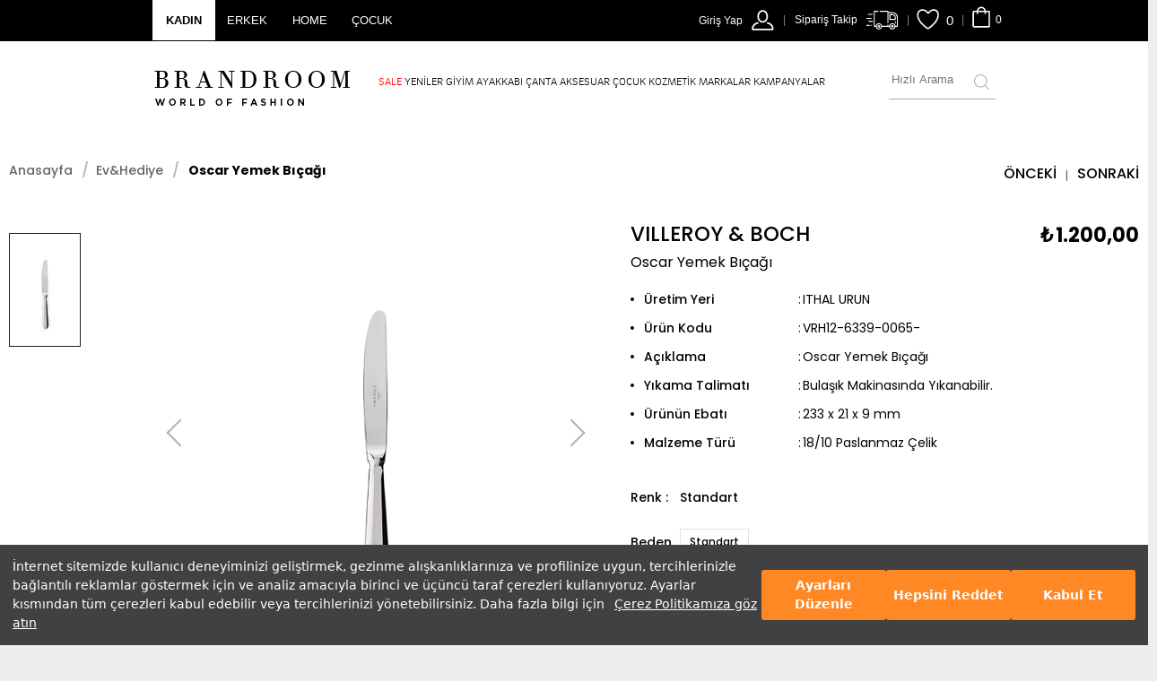

--- FILE ---
content_type: text/html; charset=utf-8
request_url: https://www.brandroom.com.tr/oscar-yemek-bicagi_438622
body_size: 86131
content:

<!DOCTYPE html>
<html xmlns="http://www.w3.org/1999/xhtml" lang="tr">
<head>
    <!-- Google Tag Manager -->
    <script src="https://www.google-analytics.com/analytics.js"></script>
    
    
    <script src="https://assets.cookieseal.com/cookie-seal.js"></script>
    
    <!-- End Google Tag Manager -->
    <link rel="shortcut icon" type="image/x-icon" href="https://stn-brandroom.mncdn.com/Content/img/favicon.ico" />
    <meta http-equiv="Content-Type" content="text/html; charset=utf-8" />
    <meta name="title" content="Villeroy &amp; Boch   Bı&#231;ak VRH12-6339-0065- - Brandroom" />
    <meta name="description" content="Villeroy &amp; Boch   Bı&#231;ak &#252;r&#252;n&#252;n&#252; detaylıca incelemek ve online olarak satın almak i&#231;in hemen tıklayın! Aynı zamanda diğer Bı&#231;ak &#231;eşitlerini de Brandroom farkıyla inceleyebilirsiniz. VRH12-6339-0065-" />
    
        <title>Villeroy &amp; Boch   Bı&#231;ak VRH12-6339-0065- - Brandroom</title>
                    <meta property="og:description" content="18/10 Paslanmaz &#199;elik" />
                <meta property="og:image" content="https://stn-brandroom.mncdn.com/Content/media/ProductImg/original/637840615951578362.jpg" />
                <meta property="og:title" content="Oscar Yemek Bı&#231;ağı" />
                <meta name="twitter:title" content="Oscar Yemek Bı&#231;ağı" />
                <meta property="product:price:amount" content="1.200,00" />
                <meta property="og:url" content="https://www.brandroom.com.tr/villeroy--boch-oscar-yemek-bicagi_438622" />
            <meta property="og:type" content="og:product" />
            <meta property="product:price:currency" content="TRY" />
    <meta property="og:site_name" content="Brandroom" />
    <meta property="og:see_also" content="https://www.instagram.com/brandroomtr/" />
    <meta property="og:see_also" content="https://twitter.com/brandroomtr" />
    <meta property="og:see_also" content="https://www.linkedin.com/company/demsagroup/" />

    <meta http-equiv="x-dns-prefetch-control" content="on" />
    <link rel="dns-prefetch" href="//www.brandroom.com.tr" />
    <link rel="dns-prefetch" href="//st-brandroom.mncdn.com" />
    <link rel="dns-prefetch" href="//c.supert.ag" />
    <link rel="dns-prefetch" href="//connect.facebook.net" />
    <link rel="dns-prefetch" href="//googleads.g.doubleclick.net" />
    <link rel="dns-prefetch" href="//script.hotjar.com" />
    <link rel="dns-prefetch" href="//www.googletagmanager.com" />
    <link rel="dns-prefetch" href="//api.sociaplus.com" />
    <link rel="dns-prefetch" href="//brandroom.api.sociaplus.com" />
    <link rel="dns-prefetch" href="//mc.yandex.ru" />
    <link rel="dns-prefetch" href="//static.criteo.net" />
    <link rel="dns-prefetch" href="//sslwidget.criteo.com" />
    <link rel="dns-prefetch" href="//www.google-analytics.com" />
    <link rel="dns-prefetch" href="//www.googleadservices.com" />
    <link rel="dns-prefetch" href="brandroom.api.useinsider.com" />
    <link rel="dns-prefetch" href="fonts.gstatic.com" />
    <link rel="dns-prefetch" href="api.useinsider.com" />
    <link rel="dns-prefetch" href="static.api.useinsider.com" />
    <link rel="dns-prefetch" href="image.useinsider.com" />
    <link rel="dns-prefetch" href="js-agent.newrelic.com" />
    <link rel="dns-prefetch" href="fonts.googleapis.com" />
    <link rel="dns-prefetch" href="static.hotjar.com" />
    <link rel="dns-prefetch" href="vars.hotjar.com" />
    <link rel="dns-prefetch" href="stats.g.doubleclick.net" />
    <link rel="dns-prefetch" href="segment.api.useinsider.com" />
    <link rel="dns-prefetch" href="www.google.com.tr" />
    <link rel="dns-prefetch" href="location.api.useinsider.com" />
    <link rel="dns-prefetch" href="widget.eu.criteo.com" />
    <link rel="dns-prefetch" href="www.facebook.com" />
    <link rel="dns-prefetch" href="www.google.com" />
    <link rel="dns-prefetch" href="log.api.useinsider.com" />
    <link rel="dns-prefetch" href="bam.nr-data.net" />
    <link rel="dns-prefetch" href="hit.api.useinsider.com" />
    <link rel="dns-prefetch" href="vc.hotjar.io" />
    <link rel="dns-prefetch" href="bid.g.doubleclick.net" />

    <link rel="alternate" hreflang="tr" href="https://www.brandroom.com.tr/oscar-yemek-bicagi_438622" />
    

    <link rel="canonical" href="https://www.brandroom.com.tr/oscar-yemek-bicagi_438622"/>


    
    <script type="text/javascript" defer>
        var MainPath = '/';
        var RootUrl = '/';
        var cdnPath = 'https://stn-brandroom.mncdn.com/Content/';
        var sslActive = '0';
        var contactShoppingIds = '';
        var basketProductIds = '';
        var FaceBookAppKey = '410013535863207';
        var currencyCode = "TL";
        var hashedemail = '';
        if (/Android|webOS|iPhone|iPad|iPod|BlackBerry|IEMobile|Opera Mini/i.test(navigator.userAgent) == true && screen.width >= 768) {
            var sitetype = "t";
        }
        else if (/Android|webOS|iPhone|iPad|iPod|BlackBerry|IEMobile|Opera Mini/i.test(navigator.userAgent) == true && screen.width <= 640) {
            var sitetype = "m";
        }
        else {
            var sitetype = "d";
        }

        var isActive = '0';

        window.dataLayer = window.dataLayer || [];
        var impressionList = [];
        var ServerName = 'IIS23';
        var discountBandLastDate = '17 October 2016 23:59:00';
        var wantsNewslatter = 'False';
        var ia_tc = "";
        var ia_sc = "";
        var ia_pi = "";
        var PopupWithTime = '';
        var homePageTemplate = '';

        /* Async Script Yükleme */
        var loadScriptAsync = function (uri) {
            var scriptLength = document.getElementsByTagName('script').length;
            var tag = document.createElement('script');
            var splitName = uri.split("/");
            var scriptName = splitName[splitName.length - 1];
            var scriptFolder = splitName[splitName.length - 2];
            var scriptNameSplit = scriptName.split("?");
            tag.src = uri;
            tag.async = true;
            tag.defer = "defer";
            tag.id = "script-" + scriptFolder + "-" + scriptNameSplit[0].replace(".js", "");
            var lastScriptTag = document.getElementsByTagName('script')[scriptLength - 1];
            lastScriptTag.parentNode.insertBefore(tag, lastScriptTag);
        }
    </script>

    <meta name="viewport" content="width=device-width, initial-scale=1.0, maximum-scale=1.0, user-scalable=no" />
    <meta name="apple-mobile-web-app-capable" content="yes" />
    <meta name="apple-mobile-web-app-status-bar-style" content="black" />
    <meta name="google-site-verification" content="WQC_C4yklj4-b-7zMLmnMFNXja3g6QswAijwXIELvn8" />

    


    <!--Preload css-->
    <link rel="preload" as="style" type="text/css" href="https://stn-brandroom.mncdn.com/Content/dist/product.min.css?v=r1n1d132" />
    <link rel="preload" as="style" type="text/css" href="https://stn-brandroom.mncdn.com/Scripts/vendors/Pinchzoom/prettify.min.css?v=r1n1d132" />
    <link rel="preload" as="style" type="text/css" href="https://stn-brandroom.mncdn.com/Scripts/vendors/Pinchzoom/pinchzoomer.min.css?v=r1n1d132" />
    <link rel="preload" as="style" type="text/css" href="https://stn-brandroom.mncdn.com/Scripts/vendors/Pinchzoom/preview.min.css?v=r1n1d132" />
    <link rel="preload" as="style" type="text/css" href="https://stn-brandroom.mncdn.com/Scripts/vendors/Pinchzoom/tooltipster-sideTip-shadow.min.css?v=r1n1d132" />
    <link rel="preload" as="style" type="text/css" href="https://stn-brandroom.mncdn.com/Scripts/vendors/Pinchzoom/tooltipster.bundle.min.css?v=r1n1d132" />
    <link rel="preload" as="style" type="text/css" href="https://stn-brandroom.mncdn.com/Scripts/vendors/Pinchzoom/fullscreen.min.css?v=r1n1d132" />
    <link rel="preload" as="style" type="text/css" href="https://stn-brandroom.mncdn.com/Scripts/vendors/Pinchzoom/getting_started.min.css?v=r1n1d132" />
    <link rel="preload" as="style" type="text/css" href="https://stn-brandroom.mncdn.com/Scripts/vendors/Pinchzoom/main.min.css?v=r1n1d132" />
    <link rel="preload" as="style" type="text/css" href="https://stn-brandroom.mncdn.com/Scripts/vendors/Pinchzoom/pzgallery.min.css?v=r1n1d132" />
    <link rel="preload" as="style" type="text/css" href="https://stn-brandroom.mncdn.com/Scripts/vendors/Pinchzoom/tooltipster.core.min.css?v=r1n1d132" />
    <link rel="preload" as="style" type="text/css" href="https://stn-brandroom.mncdn.com/Scripts/vendors/Pinchzoom/tooltipster-sideTip-shadow.min.css?v=r1n1d132" />
    <!--end preload css-->

    <link type="text/css" rel="stylesheet" href="https://stn-brandroom.mncdn.com/Content/dist/product.min.css?v=r1n1d132" />
    <link rel="stylesheet" type="text/css" href="https://stn-brandroom.mncdn.com/Scripts/vendors/Pinchzoom/prettify.min.css?v=r1n1d132" />
    <link rel="stylesheet" type="text/css" href="https://stn-brandroom.mncdn.com/Scripts/vendors/Pinchzoom/pinchzoomer.min.css?v=r1n1d132" />
    <link rel="stylesheet" type="text/css" href="https://stn-brandroom.mncdn.com/Scripts/vendors/Pinchzoom/preview.min.css?v=r1n1d132" />
    <link rel="stylesheet" type="text/css" href="https://stn-brandroom.mncdn.com/Scripts/vendors/Pinchzoom/tooltipster-sideTip-shadow.min.css?v=r1n1d132" />
    <link rel="stylesheet" type="text/css" href="https://stn-brandroom.mncdn.com/Scripts/vendors/Pinchzoom/tooltipster.bundle.min.css?v=r1n1d132" />
    <link rel="stylesheet" type="text/css" href="https://stn-brandroom.mncdn.com/Scripts/vendors/Pinchzoom/fullscreen.min.css?v=r1n1d132" />
    <link rel="stylesheet" type="text/css" href="https://stn-brandroom.mncdn.com/Scripts/vendors/Pinchzoom/getting_started.min.css?v=r1n1d132" />
    <link rel="stylesheet" type="text/css" href="https://stn-brandroom.mncdn.com/Scripts/vendors/Pinchzoom/main.min.css?v=r1n1d132" />
    <link rel="stylesheet" type="text/css" href="https://stn-brandroom.mncdn.com/Scripts/vendors/Pinchzoom/pzgallery.min.css?v=r1n1d132" />
    <link rel="stylesheet" type="text/css" href="https://stn-brandroom.mncdn.com/Scripts/vendors/Pinchzoom/tooltipster.core.min.css?v=r1n1d132" />
    <link rel="stylesheet" type="text/css" href="https://stn-brandroom.mncdn.com/Scripts/vendors/Pinchzoom/tooltipster-sideTip-shadow.min.css?v=r1n1d132" />
 
    
<!-- BR-ASSETS -->
<link rel="stylesheet" type="text/css" href="https://stn-brandroom.mncdn.com/Public/css/critical.css?v=r1n1d132" media="(min-width:1025px)" defer async>
<link rel="stylesheet" type="text/css" href="https://stn-brandroom.mncdn.com/Public/css/critical.mobile.css?v=r1n1d132" media="(max-width:1024px)" defer async>

    <link rel="preload" href="https://stn-brandroom.mncdn.com/Content/img/placeholder/ph_mainslider_m.jpg" as="image" fetchpriority="high" type="image/webp" media="(max-width:769px)" />
    <link rel="preload" href="https://stn-brandroom.mncdn.com/Content/img/placeholder/ph_mainslider_d.jpg" as="image" fetchpriority="high" type="image/webp" media="(min-width:768px)" />
<link rel="preload" as="style" onload="this.rel='stylesheet'" href="https://stn-brandroom.mncdn.com/Public/css/style.min.css?v=r1n1d132" defer async>


<link href="https://fonts.googleapis.com/css?family=Poppins:300,400,500,700&display=swap&subset=latin-ext" rel="stylesheet" />
<style>
    @import url(https://fonts.googleapis.com/css?family=Roboto:400,300,500,700&subset=latin,latin-ext&display=swap);
    @import url(https://fonts.googleapis.com/css?family=Playfair+Display:400,700,400italic,700italic&subset=latin,latin-ext&display=swap);
    @import url('https://fonts.googleapis.com/css?family=Cardo');
    @import url('https://fonts.googleapis.com/css?family=Montserrat:300,400,500,700&amp;subset=latin-ext&display=swap');
    @import url('https://fonts.googleapis.com/css?family=Open+Sans:300,400&display=swap&subset=latin-ext&display=swap');
</style>


<script type="text/javascript" src="https://stn-brandroom.mncdn.com/Scripts/libs/jquery.3.7.1.min.js?v=r1n1d132"></script>
<script type="text/javascript" src="https://stn-brandroom.mncdn.com/Scripts/libs/jquery-migrate-1.4.1.min.js?v=r1n1d132"></script>
    

    

<script type="text/javascript">
    getpath = window.location.pathname;
    userControl = false;
    username = 'False';
    if (getpath.toLowerCase().indexOf("uye") >= 0 && username == "True") {
        window.location.replace("/");
    }
</script>

<script type="application/ld+json">{
    "@context": "https://schema.org",
           "@type": "WebSite",
           "url": "https://www.brandroom.com.tr/",
           "potentialAction": {
             "@type": "SearchAction",
     "target": "https://www.brandroom.com.tr/ara?k={k}",
     "query-input": "required name=k"
   }
}
</script>




    
    <link rel="preload" href="https://stn-brandroom.mncdn.com/mnresize/1200/1200/Content/media/ProductImg/original/637840615951578362.jpg" as="image">

</head>
<body itemscope itemtype="https://schema.org/WebPage" class="">
    <!-- Google Tag Manager (noscript) -->
    <script defer>
        window.cookieSeal = new CookieSeal({


            tenantId: "6502aeb6762c200014e0f770",
            siteId: "42670a52-9be0-4f0e-8602-2d39a4902a23",
            lang: "tr", // or 'en' for English
            showLogo: false,
            onChangePreference: function (category, allowed) {
                if (category === "MarketingCookies" && allowed) {
                    (function (f, b, e, v, n, t, s) {
                        if (f.fbq) return;
                        n = f.fbq = function () {
                            n.callMethod
                                ? n.callMethod.apply(n, arguments)
                                : n.queue.push(arguments);
                        };
                        if (!f._fbq) f._fbq = n;
                        n.push = n;
                        n.loaded = !0;
                        n.version = "2.0";
                        n.queue = [];
                        t = b.createElement(e);
                        t.async = !0;
                        t.src = v;
                        s = b.getElementsByTagName(e)[0];
                        s.parentNode.insertBefore(t, s);
                    })(
                        window,
                        document,
                        "script",
                        "https://connect.facebook.net/en_US/fbevents.js"
                    );
                    fbq("set", "autoConfig", false, "670476060370258");
                    fbq("init", "670476060370258");
                    fbq("track", "PageView");
                }
                if (category === "PerformanceCookies" && allowed) {
                    (function (i, s, o, g, r, a, m) {
                        i["GoogleAnalyticsObject"] = r;
                        i[r] = i[r] || function () { (i[r].q = i[r].q || []).push(arguments); };
                        i[r].l = 1 * new Date(); a = s.createElement(o);
                        m = s.getElementsByTagName(o)[0]; a.async = 1; a.src = g;
                        m.parentNode.insertBefore(a, m);
                    })(
                        window, document, "script", "//www.google-analytics.com/analytics.js",
                        "ga"
                    );
                    ga("create", "UA-69387052-1", "auto");
                    ga("send", "pageview");
                    (function (w, d, s, l, i) {
                        w[l] = w[l] || [];
                        w[l].push({
                            "gtm.start": new Date().getTime(),
                            event: "gtm.js",
                        });
                        var f = d.getElementsByTagName(s)[0],
                            j = d.createElement(s),
                            dl = l != "dataLayer" ? "&l=" + l : "";
                        j.async = true;
                        j.src = 'https://www.googletagmanager.com/gtm.js?id=' + i + dl; f.parentNode.insertBefore(j, f);
                        f.parentNode.insertBefore(j, f);
                    })(window, document, "script", "dataLayer", "GTM-NSJ4GK");
                }
                if (category === "FunctionalCookies" && allowed) {
                    console.log("test");

                }
            },
        });
    </script>

    <noscript><iframe src="https://www.googletagmanager.com/ns.html?id=GTM-NSJ4GK" height="0" width="0" style="display:none;visibility:hidden"></iframe></noscript>
    <!-- End Google Tag Manager (noscript) -->
    
    
    <div id="pmobilenav">
    </div>
    <div id="wrap" class="min-ww">
        <!-- Popup Wrapper -->
        <div id="popupwrap">
            <div id="popupwrapout">
            </div>
            <div id="popupwrapin">
                <div id="popupwrapinside">
                </div>
            </div>
        </div>
        <!-- Popup Wrapper -->
        <!-- Campaign Popup -->
        <!-- Campaign Popup -->
        <!-- Campaign Popup -->
        <!-- Campaign Popup -->
        <div id="cover">
        </div>
        <div class="menu-darkness"></div>
        <div id="wrapin">
            <div class="header-wrap">
                <div id="header">
                    
                    <div class="header-in">
                        <div class="header-top visible-desktop">
                            <div class="w1320 tblt100 mobile100">
                                <!-- Kadın Erkek Tab Değişimi -->
                                <div class="left">
                                    <div class="tab-home">
                                        <ul>
                                            <li>
                                                <a class="women" href="/" data-href="women">KADIN</a>
                                            </li>
                                            <li>
                                                <a class="men" href="/" data-href="men">ERKEK</a>
                                            </li>
                                            <li>
                                                
                                                <a class="home" style="font-style:italic" href="/" data-href="home">HOME</a>
                                            </li>

                                            
                                            <li>
                                                <a class="cocuk" href="/cocuk" data-href="cocuk">ÇOCUK</a>
                                            </li>
                                        </ul>
                                    </div>
                                </div>
                                <!-- Kullanıcı Menüsü ve Sepet -->
                                <div class="right">
                                    <div class="small-basket"></div>
                                    <div class="myFavoritesWrap">
                                     
                                    </div>
                                    <div class="orderTracker">
                                        <a href="/Uye/Ordertracker" class="t-ordertracker icon order-tracker-icon" title="Sipariş Takip">Sipariş Takip</a>
                                    </div>
                                    <div class="user-menu"></div>
                                </div>
                            </div>
                        </div>
                        <div class="w1320 tblt100 mobile100 visible-desktop">
                            <div class="checkout-visible">
                                <div class="header-logo">
                                    <div id="logo">
                                        <a href="/" title="BRANDROOM">
                                            <span class="icon-logo"></span>
                                            
                                        </a>
                                    </div>
                                </div>
                                
                                <div class="checkout-center">
                                    <ul>
                                        <li class="guarentee mt-11"><strong>Demsa Group</strong> güvencesiyle</li>
                                        <li class="safe mt-11"><span class="icon-safe"></span>Güvenli Alışveriş</li>
                                        <li class="orijinal mt-11"><span class="icon-orijinal"></span>Orijinal Ürün</li>
                                        <li class="iade mt-11"><span class="icon-iade"></span>İade Güvencesi</li>
                                    </ul>
                                </div>
                                
                                <div class="checkout-left">
                                    <a href="/musteri-hizmetleri/SSS/c_2581" target="_blank" class="tophelp"><span style="font-weight: bold;">444 89 94</span> <span style="padding: 0 6px;">|</span><span style="text-decoration: underline;">YARDIM</span></a>
                                </div>
                            </div>
                            <div class="header-bottom">
                                <!-- Logo -->
                                <div class="header-logo">
                                    <a href="/">
                                        <span class="icon-logo"></span>
                                        
                                    </a>
                                </div>
                                <!-- Main Menu -->
                                <div class="header-menu">
                                    <div class="main-nav">
                                        


<div id="menuListWomen">
    <ul class="category">
            <li>
                        <a href="/kadin-sale" title="SALE" id="nav-1"  class="openmenu red-color" tabindex="3047">
                            SALE
                        </a>
                                    <ul class="subnavout image-nav nav-1 ">
                        <li class="subnavout-inside">
                            <div class="navcontent">
<div class="navsection">
<ul>
	<li><a href="/indirimli-kadin-giyim" title="Giyim">Giyim</a></li>
	<li><a href="/indirimli-kadin-ayakkabi" title="Ayakkabı">Ayakkabı</a></li>
	<li><a href="/indirimli-kadin-canta" title="Çanta">&Ccedil;anta</a></li>
	<li><a href="/indirimli-kadin-aksesuar" title="Aksesuar">Aksesuar</a></li>
	<li><a href="/indirimli-cocuk-urunleri" title="Çocuk">&Ccedil;ocuk</a></li>
	<li><a href="https://www.brandroom.com.tr/kis-indirimi">Kış İndirimi</a></li>
	<li><a href="/kadin-sale-outlet" title="OUTLET">OUTLET</a></li>
</ul>
</div>
</div>

                        </li>
                        
                    </ul>
            </li>
            <li>
                        <a href="/kadin-yeniler" title="YENİLER" id="nav-2"  class="openmenu text-decortion-underline" tabindex="3048">
                            YENİLER
                        </a>
                                    <ul class="subnavout image-nav nav-2 ">
                        <li class="subnavout-inside">
                            <div class="navcontent">
<div class="navsection">
<ul>
	<li><a href="/yeni-sezon-kadin" title="Giyim">Giyim</a></li>
	<li><a href="/kadin-yeniler-ayakkabi" title="Ayakkabı">Ayakkabı</a></li>
	<li><a href="/kadin-yeniler-canta" title="Çanta">&Ccedil;anta</a></li>
	<li><a href="/kadin-yeniler-aksesuar" title="Aksesuar">Aksesuar</a></li>
	<!--<li><a href="/yeni-sezon-cocuk" title="Çocuk">&Ccedil;ocuk</a></li>-->
</ul>
</div>
</div>

                        </li>
                        
                    </ul>
            </li>
            <li>
                        <a href="/kadin-giyim-urunleri" title="GİYİM" id="nav-3"  class="openmenu " tabindex="3049">
                            GİYİM
                        </a>
                                    <ul class="subnavout image-nav nav-3 ">
                        <li class="subnavout-inside">
                            <div class="navcontent">
<div class="navsection">
<ul>
	<li><a href="/kadin-elbise-modelleri" title="Elbise">Elbise</a></li>
	<li><a href="/kadin-tshirt-modelleri" title="T-Shirt">T-Shirt</a></li>
	<li><a href="/kadin-gomlek-ve-bluz" title="Gömlek&amp;Bluz">G&ouml;mlek&amp;Bluz</a></li>
	<li><a href="/kadin-kazaklari" title="Kazak">Kazak</a></li>
	<li><a href="/kadin-swatshirt-modelleri" title="Sweatshirt">Sweatshirt</a></li>
	<li><a href="/kadin-ceket-modelleri" title="Ceket">Ceket</a></li>
	<li><a href="/kadin-etekleri" title="Etek">Etek</a></li>
	<li><a href="/kadin-pantolonlari" title="Pantolon&amp;Şort">Pantolon&amp;Şort</a></li>
	<li><a href="/kadin-denim" title="Denim">Denim</a></li>
</ul>

<ul>
	<li><a href="/kadin-mont-ve-kabanlari" title="Mont&amp;Kaban">Mont&amp;Kaban</a></li>
	<li><a href="/kadin-ic-giyim-modelleri" title="İç Giyim">İ&ccedil; Giyim</a></li>
	<li><a href="/kadin-mayo-bikini" title="Mayo&amp;Bikini">Mayo&amp;Bikini</a></li>
</ul>
</div>
</div>

                        </li>
                        
                    </ul>
            </li>
            <li>
                        <a href="/kadin-ayakkabilari" title="AYAKKABI" id="nav-4"  class="openmenu " tabindex="3051">
                            AYAKKABI
                        </a>
                                    <ul class="subnavout image-nav nav-4 ">
                        <li class="subnavout-inside">
                            <div class="navcontent">
<div class="navsection">
<ul>
	<li><a href="/kadin-ayakkabi" title="Ayakkabı">Ayakkabı</a></li>
	<li><a href="/kadin-sneakers-ayakkabi" title="Sneakers">Sneakers</a></li>
	<li><a href="/kadin-spor-ayakkabi" title="Spor Ayakkabı">Spor Ayakkabı</a></li>
	<li><a href="/kadin-sandalet-terlik" title="Sandalet&amp;Terlik">Sandalet&amp;Terlik</a></li>
	<li><a href="/kadin-botlari" title="Bot">Bot</a></li>

</ul>
</div>
</div>

                        </li>
                        
                    </ul>
            </li>
            <li>
                        <a href="/kadin-canta-modelleri" title="&#199;ANTA" id="nav-5"  class="openmenu " tabindex="3052">
                            &#199;ANTA
                        </a>
                                    <ul class="subnavout image-nav nav-5 ">
                        <li class="subnavout-inside">
                            <div class="navcontent">
<div class="navsection">
<ul>
	<li><a href="/kadin-klasik-canta" title="Klasik Çanta">Klasik &Ccedil;anta</a></li>
	<li><a href="/kadin-sirt-cantasi" title="Sırt Çantası">Sırt &Ccedil;antası</a></li>
	<li><a href="/kadin-clutch" title="Clutch">Clutch</a></li>
	<li><a href="/kadin-cuzdan" title="Cüzdan">C&uuml;zdan</a></li>
	<li><a href="/kadin-valiz-seyahat-cantasi" title="Valiz&amp;Seyahat Çantası">Valiz&amp;Seyahat &Ccedil;antası</a></li>
	<li><a href="/kadin-makyaj-cantasi" title="Makyaj Çantası">Makyaj &Ccedil;antası</a></li>
</ul>
</div>
</div>

                        </li>
                        
                    </ul>
            </li>
            <li>
                        <a href="/kadin-aksesuarlari" title="AKSESUAR" id="nav-6"  class="openmenu " tabindex="3084">
                            AKSESUAR
                        </a>
                                    <ul class="subnavout image-nav nav-6 ">
                        <li class="subnavout-inside">
                            <div class="navcontent">
<div class="navsection">&nbsp;
<ul>
	<li><a href="/kadin-takilari" title="Takı">Takı</a></li>
	<li><a href="/kadin-sal" title="Şal">Şal</a></li>
	<li><a href="/kadin-kemer" title="Kemer">Kemer</a></li>
	<li><a href="/kadin-atki-bere-eldiven" title="Atkı&amp;Bere&amp;Eldiven">Atkı&amp;Bere&amp;Eldiven</a></li>
	<li><a href="/kadin-anahtarlik" title="Anahtarlık">Anahtarlık</a></li>
	<li><a href="/kadin-teknoloji" title="Teknoloji">Diğer Aksesuarlar</a></li>
</ul>
</div>
</div>

                        </li>
                        
                    </ul>
            </li>
            <li>
                        <a href="/cocuk-urunleri" title="&#199;OCUK" id="nav-8"  class="openmenu " tabindex="3082">
                            &#199;OCUK
                        </a>
                                    <ul class="subnavout image-nav nav-8 ">
                        <li class="subnavout-inside">
                            <div class="navcontent">
<div class="navsection">
<ul>
	<li><a href="/cocuk-kiz-cocuk" title="Kız Çocuk">Kız &Ccedil;ocuk</a></li>
	<li><a href="/cocuk-erkek-cocuk" title="Erkek Çocuk">Erkek &Ccedil;ocuk</a></li>
</ul>
</div>
</div>

                        </li>
                        
                    </ul>
            </li>
            <li>
                        <a href="/kadin-kozmetik" title="KOZMETİK" id="nav-9"  class="openmenu " tabindex="3054">
                            KOZMETİK
                        </a>
                                    <ul class="subnavout image-nav nav-9 ">
                        <li class="subnavout-inside">
                            <div class="navcontent">
<div class="navsection">
<ul>
	<li><a href="/kadin-parfum-modelleri" title="Parfüm">Parf&uuml;m</a></li>
	<li><a href="/makyaj-malzemeleri" title="Makyaj">Makyaj</a></li>
	<li><a href="/yuz-bakimi-urunleri" title="Yüz Bakımı">Y&uuml;z Bakımı</a></li>
</ul>
</div>
</div>

                        </li>
                        
                    </ul>
            </li>
            <li>
                        <a href="/markalar" title="MARKALAR" id="nav-10"  class="openmenu " tabindex="3053">
                            MARKALAR
                        </a>
                                    <ul class="subnavout  nav-10 brand-menu">
                        <li class="subnavout-inside">
                            ​​
<div class="navcontent">
<div class="alphabet-section">
<div class="head">A-Z</div>

<ul class="list">
    <li><a href="/markalar?letter=a" rel="nofollow">A</a></li>
    <li><a href="/markalar?letter=b" rel="nofollow">B</a></li>
    <li><a href="/markalar?letter=c" rel="nofollow">C</a></li>
    <li><a href="/markalar?letter=d" rel="nofollow">D</a></li>
    <li><a href="/markalar?letter=e" rel="nofollow">E</a></li>
    <li><a href="/markalar?letter=f" rel="nofollow">F</a></li>
    <li><a href="/markalar?letter=g" rel="nofollow">G</a></li>
    <li><a href="/markalar?letter=h" rel="nofollow">H</a></li>
    <li><a href="/markalar?letter=i" rel="nofollow">I</a></li>
    <li><a href="/markalar?letter=j" rel="nofollow">J</a></li>
    <li><a href="/markalar?letter=k" rel="nofollow">K</a></li>
    <li><a href="/markalar?letter=l" rel="nofollow">L</a></li>
    <li><a href="/markalar?letter=m" rel="nofollow">M</a></li>
    <li><a href="/markalar?letter=n" rel="nofollow">N</a></li>
    <li><a href="/markalar?letter=o" rel="nofollow">O</a></li>
    <li><a href="/markalar?letter=p" rel="nofollow">P</a></li>
    <li><a href="/markalar?letter=r" rel="nofollow">R</a></li>
    <li><a href="/markalar?letter=s" rel="nofollow">S</a></li>
    <li><a href="/markalar?letter=t" rel="nofollow">T</a></li>
    <li><a href="/markalar?letter=u" rel="nofollow">U</a></li>
    <li><a href="/markalar?letter=v" rel="nofollow">V</a></li>
    <li><a href="/markalar?letter=w" rel="nofollow">W</a></li>
    <li><a href="/markalar?letter=v" rel="nofollow">V</a></li>
    <li><a href="/markalar?letter=x" rel="nofollow">X</a></li>
    <li><a href="/markalar?letter=y" rel="nofollow">Y</a></li>
    <li><a href="/markalar?letter=z" rel="nofollow">Z</a></li>
    <li><a href="/markalar?letter=2" rel="nofollow">2</a></li>
    <li><a href="/markalar" rel="nofollow">#</a></li>
</ul>
<a class="black-btn" href="/markalar">T&Uuml;M&Uuml;N&Uuml; G&Ouml;R</a></div>
<div class="brand-list">
<div class="head">&Ouml;NE &Ccedil;IKAN MARKALAR</div>

<ul>
    <li><a href="https://www.brandroom.com.tr/longchamp" title="Longchamp">Longchamp</a></li>
    <li><a href="https://www.brandroom.com.tr/ted-baker" title="Ted Baker">Ted Baker</a></li>
    <li><a href="https://www.brandroom.com.tr/self-portrait" title="Self Portrait">Self Portrait</a></li>
    <li><a href="https://www.brandroom.com.tr/lanvin?g=kadin,unisex" title="Lanvin">Lanvin</a></li>
    <li><a href="https://www.brandroom.com.tr/ara?k=ugg+erkek" title="Ugg">Ugg</a></li>
    <li><a href="https://www.brandroom.com.tr/ara?k=Ash&amp;g=kadin" title="Ash">Ash</a></li>
    <li><a href="https://www.brandroom.com.tr/christina-paris" title="Christiana Paris">Christiana Paris</a></li>
    <li><a href="https://www.brandroom.com.tr/ara?k=les%20benjamins&amp;g=unisex" title="Les Benjamins">Les Benjamins</a></li>
</ul>
</div>







<div class="brand-list">
<div class="head">&nbsp;</div>

<ul>
    <li><a href="https://www.brandroom.com.tr/tiziana-terenzi" title="Tiziana Terenzi">Tiziana Terenzi</a></li>
    <li><a href="https://www.brandroom.com.tr/ara?k=tom%20ford&amp;g=unisex" title="Tom Ford">Tom Ford</a></li>
    <li><a href="https://www.brandroom.com.tr/pourchet" title="Pourchet">Pourchet</a></li>
    <li><a href="https://www.brandroom.com.tr/maison-francis-kurkdjian" title="Maison Francis Kurkdjian">Maison Francis Kurkdjian</a></li>
    <li><a href="https://www.brandroom.com.tr/barbara-bui" title="Barbara Bui">Barbara Bui</a></li>
    <li><a href="https://www.brandroom.com.tr/cordova" title="Cordova">Cordova</a></li>
    <li><a href="https://www.brandroom.com.tr/solace-london" title="Solace London">Solace London</a></li>
    <li><a href="https://www.brandroom.com.tr/ara?k=tom%20ford&amp;g=kadin" title="Tom Ford">Tom Ford</a></li>
</ul>
</div>


</div>

                        </li>
                        
                    </ul>
            </li>
            <li>
                    <a href="/kampanyalar" title="Kampanyalar" id="campaigns" class="openmenu" tabindex="3395">
                        KAMPANYALAR
                    </a>
                            </li>
    </ul>
</div>

<div id="menuListMen">
    <ul class="category">
            <li>
                        <a href="/erkek-sale" title="SALE" id="nav-1"  class="openmenu red-color" tabindex="3074">
                            SALE
                        </a>
                <ul class="subnavout image-nav nav-1 ">
                    <li class="subnavout-inside">
                        <div class="navcontent">
<div class="navsection">
<ul>
	<li><a href="/indirimli-erkek-giyim" title="Giyim">Giyim</a></li>
	<li><a href="/indirimli-erkek-ayakkabi" title="Ayakkabı">Ayakkabı</a></li>
	<li><a href="/indirimli-erkek-canta" title="Çanta">&Ccedil;anta</a></li>
	<li><a href="/indirimli-erkek-aksesuar" title="Aksesuar">Aksesuar</a></li>
	<li><a href="/indirimli-cocuk-urunleri" title="Çocuk">&Ccedil;ocuk</a></li>
	<li><a href="/yaz-indirimi" title="Yaz İndirimi">Yaz İndirimi</a></li>
	<li><a href="/erkek-sale-outlet" title="OUTLET">OUTLET</a></li>
</ul>
</div>
</div>

                    </li>
                    
                </ul>
            </li>
            <li>
                        <a href="/erkek-yeniler" title="YENİLER" id="nav-2"  class="openmenu " tabindex="3075">
                            YENİLER
                        </a>
                <ul class="subnavout image-nav nav-2 ">
                    <li class="subnavout-inside">
                        <div class="navcontent">
<div class="navsection">
<ul>
	<li><a href="/yeni-sezon-erkek" title="Giyim">Giyim</a></li>
	<li><a href="/erkek-yeniler-ayakkabi" title="Ayakkabı">Ayakkabı</a></li>
	<li><a href="/erkek-yeniler-aksesuar" title="Aksesuar">Aksesuar</a></li>
	<!--<li><a href="/yeni-sezon-cocuk" title="Çocuk">&Ccedil;ocuk</a></li>-->
</ul>
</div>
</div>

                    </li>
                    
                </ul>
            </li>
            <li>
                        <a href="/erkek-giyim-urunleri" title="GİYİM" id="nav-3"  class="openmenu " tabindex="3085">
                            GİYİM
                        </a>
                <ul class="subnavout image-nav nav-3 ">
                    <li class="subnavout-inside">
                        <div class="navcontent">
<div class="navsection">
<ul>
	<li><a href="/erkek-tshirt" title="T-Shirt">T-Shirt</a></li>
	<li><a href="/erkek-gomlek" title="Gömlek">G&ouml;mlek</a></li>
	<li><a href="/erkek-kazak-hirka" title="Kazak&amp;Hırka">Kazak&amp;Hırka</a></li>
	<li><a href="/erkek-sweatshirt" title="Sweatshirt">Sweatshirt</a></li>
	<li><a href="/erkek-ceket" title="Ceket">Ceket</a></li>
	<li><a href="/erkek-pantolon" title="Pantolon&amp;Şort">Pantolon&amp;Şort</a></li>
	<li><a href="/erkek-denim" title="Denim">Denim</a></li>
	<li><a href="/erkek-takim-elbise-smokin" title="Takım Elbise&amp;Smokin">Takım Elbise&amp;Smokin</a></li>
	<li><a href="/erkek-mont-kaban" title="Mont&amp;Kaban">Mont&amp;Kaban</a></li>
	<li><a href="/erkek-ic-giyim" title="İç Giyim">İ&ccedil; Giyim</a></li>
	<li><a href="/erkek-mayo" title="Mayo">Mayo</a></li>
</ul>
</div>
</div>

                    </li>
                    
                </ul>
            </li>
            <li>
                        <a href="/erkek-ayakkabilari" title="AYAKKABI " id="nav-4"  class="openmenu " tabindex="3086">
                            AYAKKABI 
                        </a>
                <ul class="subnavout image-nav nav-4 ">
                    <li class="subnavout-inside">
                        <div class="navcontent">
<div class="navsection">
<ul>
	<li><a href="/erkek-ayakkabi" title="Ayakkabı">Ayakkabı</a></li>
	<li><a href="/erkek-sneakers-ayakkabi" title="Sneakers">Sneakers</a></li>
	<li><a href="/erkek-spor-ayakkabi" title="Spor Ayakkabı">Spor Ayakkabı</a></li>
	<li><a href="/erkek-sandalet-terlik" title="Sandalet&amp;Terlik">Sandalet&amp;Terlik</a></li>
</ul>
</div>
</div>

                    </li>
                    
                </ul>
            </li>
            <li>
                        <a href="/erkek-canta-modelleri" title="&#199;ANTA " id="nav-5"  class="openmenu " tabindex="3087">
                            &#199;ANTA 
                        </a>
                <ul class="subnavout image-nav nav-5 ">
                    <li class="subnavout-inside">
                        <div class="navcontent">
<div class="navsection">
<ul>
	<li><a href="/erkek-canta" title="Çanta">&Ccedil;anta</a></li>
	<li><a href="/erkek-sirt-cantasi" title="Sırt Çantası">Sırt &Ccedil;antası</a></li>
	<li><a href="/erkek-bilgisayar-evrak-cantasi" title="Bilgisayar&amp;Evrak Çantası">Bilgisayar&amp;Evrak &Ccedil;antası</a></li>
	<li><a href="/erkek-cuzdan" title="Cüzdan">C&uuml;zdan</a></li>
</ul>
</div>
</div>

                    </li>
                    
                </ul>
            </li>
            <li>
                        <a href="/erkek-aksesuar-modelleri" title="AKSESUAR   " id="nav-6"  class="openmenu " tabindex="3088">
                            AKSESUAR   
                        </a>
                <ul class="subnavout image-nav nav-6 ">
                    <li class="subnavout-inside">
                        <div class="navcontent">
<div class="navsection"><br />
<br />
&nbsp;
<ul>
	<li><a href="/erkek-taki" title="Takı">Takı</a></li>
	<li><a href="/erkek-kemer" title="Kemer">Kemer</a></li>
	<li><a href="/erkek-kravat-papyon-mendil" title="Kravat&amp;Papyon&amp;Mendil">Kravat&amp;Papyon&amp;Mendil</a></li>
	<li><a href="/erkek-atki-bere-eldiven" title="Atkı&amp;Bere&amp;Eldiven">Atkı&amp;Bere&amp;Eldiven</a></li>
	<li><a href="/erkek-corap" title="Çorap">&Ccedil;orap</a></li>
</ul>
</div>
</div>

                    </li>
                    
                </ul>
            </li>
            <li>
                        <a href="/cocuk-urunleri" title="&#199;OCUK" id="nav-8"  class="openmenu " tabindex="3076">
                            &#199;OCUK
                        </a>
                <ul class="subnavout image-nav nav-8 ">
                    <li class="subnavout-inside">
                        <div class="navcontent">
<div class="navsection">
<ul>
	<li><a href="/cocuk-erkek-cocuk" title="Erkek Çocuk">Erkek &Ccedil;ocuk</a></li>
	<li><a href="/cocuk-kiz-cocuk" title="Kız Çocuk">Kız &Ccedil;ocuk</a></li>
</ul>
</div>
</div>

                    </li>
                    
                </ul>
            </li>
            <li>
                        <a href="/erkek-kozmetik" title="KOZMETİK" id="nav-9"  class="openmenu " tabindex="3078">
                            KOZMETİK
                        </a>
                <ul class="subnavout image-nav nav-9 ">
                    <li class="subnavout-inside">
                        <div class="navcontent">
<div class="navsection">
<ul>
	<li><a href="/erkek-parfum-modelleri" title="Parfüm">Parf&uuml;m</a></li>
	<li><a href="/erkek-yuz-bakimi-urunleri" title="Yüz Bakımı">Y&uuml;z Bakımı</a></li>
	<!--<li><a href="/erkek-kozmetik-vucut-bakimi" title="Vücut Bakımı">V&uuml;cut Bakımı</a></li>-->
	<li><a href="/erkek-kozmetik-sac-bakimi" title="Saç Bakımı">Sa&ccedil; Bakımı</a></li>
</ul>
</div>
</div>

                    </li>
                    
                </ul>
            </li>
            <li>
                        <a href="/markalar?gender=m" title="MARKALAR" id="nav-10"  class="openmenu " tabindex="3080">
                            MARKALAR
                        </a>
                <ul class="subnavout  nav-10 brand-menu">
                    <li class="subnavout-inside">
                        ​​
<div class="navcontent">
<div class="alphabet-section">
<div class="head">A-Z</div>

<ul class="list">
	<li><a href="/markalar?gender=m?letter=a">A</a></li>
	<li><a href="/markalar?gender=m?letter=b">B</a></li>
	<li><a href="/markalar?gender=m?letter=c">C</a></li>
	<li><a href="/markalar?gender=m?letter=d">D</a></li>
	<li><a href="/markalar?gender=m?letter=e">E</a></li>
	<li><a href="/markalar?gender=m?letter=f">F</a></li>
	<li><a href="/markalar?gender=m?letter=g">G</a></li>
	<li><a href="/markalar?gender=m?letter=h">H</a></li>
	<li><a href="/markalar?gender=m?letter=i">I</a></li>
	<li><a href="/markalar?gender=m?letter=j">J</a></li>
	<li><a href="/markalar?gender=m?letter=k">K</a></li>
	<li><a href="/markalar?gender=m?letter=l">L</a></li>
	<li><a href="/markalar?gender=m?letter=m">M</a></li>
	<li><a href="/markalar?gender=m?letter=n">N</a></li>
	<li><a href="/markalar?gender=m?letter=o">O</a></li>
	<li><a href="/markalar?gender=m?letter=p">P</a></li>
	<li><a href="/markalar?gender=m?letter=r">R</a></li>
	<li><a href="/markalar?gender=m?letter=s">S</a></li>
	<li><a href="/markalar?gender=m?letter=t">T</a></li>
	<li><a href="/markalar?gender=m?letter=u">U</a></li>
	<li><a href="/markalar?gender=m?letter=v">V</a></li>
	<li><a href="/markalar?gender=m?letter=w">W</a></li>
	<li><a href="/markalar?gender=m?letter=v">V</a></li>
	<li><a href="/markalar?gender=m?letter=x">X</a></li>
	<li><a href="/markalar?gender=m?letter=y">Y</a></li>
	<li><a href="/markalar?gender=m?letter=z">Z</a></li>
	<li><a href="/markalar?gender=m?letter=2">2</a></li>
	<li><a href="/markalar?gender=m">#</a></li>
</ul>
<a class="black-btn" href="/markalar?gender=m">T&Uuml;M&Uuml;N&Uuml; G&Ouml;R</a></div>

<div class="brand-list">
<div class="head">&Ouml;NE &Ccedil;IKAN MARKALAR</div>

<ul>
	<li><a href="https://www.brandroom.com.tr/alexander-mcqueen?g=erkek" title="Alexander McQueen">Alexander McQueen</a></li>
	<li><a href="https://www.brandroom.com.tr/ted-baker?g=erkek" title="Ted Baker">Ted Baker</a></li>
	<li><a href="https://www.brandroom.com.tr/les-benjamins?g=erkek" title="Les Benjamins">Les Benjamins</a></li>
	<li><a href="https://www.brandroom.com.tr/batts" title="Batts">Batts</a></li>
	<li><a href="https://www.brandroom.com.tr/wellwe" title="Wellwe">Wellwe</a></li>
	<li><a href="https://www.brandroom.com.tr/atpco" title="AT.P.CO">AT.P.CO</a></li>
	<li><a href="https://www.brandroom.com.tr/new-era" title="New Era">New Era</a></li>
</ul>
</div>

<div class="brand-list">
<div class="head">&nbsp;</div>

<ul>
	<li><a href="https://www.brandroom.com.tr/hackett" title="Hackett">Hackett</a></li>
	<li><a href="https://www.brandroom.com.tr/pal-zileri" title="Pal Zileri">Pal Zileri</a></li>
	<li><a href="https://www.brandroom.com.tr/isaora" title="Isaora">Isaora</a></li>
	<li><a href="https://www.brandroom.com.tr/camper" title="Camper">Camper</a></li>
	<li><a href="https://www.brandroom.com.tr/ara?k=ugg+erkek" title="UGG">UGG</a></li>
	<li><a href="https://www.brandroom.com.tr/polo-ralph-lauren" title="Polo Ralph Lauren">Polo Ralph Lauren</a></li>
	<li><a href="https://www.brandroom.com.tr/barracuda" title="Barracuda">Barracuda</a></li>
</ul>
</div>
</div>

                    </li>
                    
                </ul>
            </li>
            <li>
                    <a href="/kampanyalar" title="Kampanyalar" id="campaigns" class="openmenu" tabindex="3395">
                        KAMPANYALAR
                    </a>
                <ul class="subnavout   ">
                    <li class="subnavout-inside">
                        
                    </li>
                    
                </ul>
            </li>
    </ul>
</div>

<div id="menuListHome">
    <ul class="category">
            <li>
                        <a href="/sofra-urunleri" title="SOFRA" id="nav-2"  class="openmenu " tabindex="3467">
                            SOFRA
                        </a>
                <ul class="subnavout  nav-2 ">
                    <li class="subnavout-inside">
                        <div class="navcontent">
<div class="navsection">
<ul>
	<li><a href="/d-maison-sofra-porselen-yemek-takimlari" title="Porselen Yemek Takımları">Porselen Yemek Takımları</a></li>
	<li><a href="/d-maison-sofra-cay-kahve" title="Çay&amp;Kahve">&Ccedil;ay &amp;&nbsp;Kahve</a></li>
	<li><a href="/d-maison-sofra-catal-bicak-setleri" title="Çatal&amp;Bıçak Setleri">&Ccedil;atal &amp; Bı&ccedil;ak Setleri</a></li>
	<li><a href="/d-maison-sofra-bardak-kadeh-surahi-sise" title="Bardak&amp;Kadeh&amp;Sürahi&amp;Şişe">Bardak &amp; Kadeh &amp; S&uuml;rahi &amp; Şişe</a></li>
	<li><a href="/d-maison-sofra-servis-aksesuarlari" title="Servis Aksesuarları">Servis Aksesuarları</a></li>
	<li><a href="/d-maison-sofra-bar" title="Bar">Bar</a></li>
</ul>
</div>
</div>

                    </li>
                    
                </ul>
            </li>
            <li>
                        <a href="/dekoratif-ev-hediyeleri" title="DEKORASYON" id="nav-3"  class="openmenu " tabindex="3618">
                            DEKORASYON
                        </a>
                <ul class="subnavout  nav-3 ">
                    <li class="subnavout-inside">
                        <div class="navcontent">
<div class="navsection">
<ul><!--<li><a href="/d-maison-dekorasyon-trendleri" title="Dekorasyon Trendleri">Dekorasyon Trendleri</a></li>-->
	<li><a href="/d-maison-dekorasyon-aksesuar" title="Aksesuar">Aksesuar</a></li>
	<!--<li><a href="/d-maison-dekorasyon-tamamlayici-mobilya" title="Tamamlayıcı Mobilya">Tamamlayıcı Mobilya</a></li>-->
	<li><a href="/ofis-kirtasiye-malzemeleri" title="Ofis">Ofis</a></li>
</ul>
</div>
</div>

                    </li>
                    
                </ul>
            </li>
            <li>
                        <a href="/banyo-urunleri" title="BANYO" id="nav-5"  class="openmenu " tabindex="3466">
                            BANYO
                        </a>
                <ul class="subnavout  nav-5 ">
                    <li class="subnavout-inside">
                        <div class="navcontent">
<div class="navsection">
<ul>
	<li><a href="/d-maison-banyo-aksesuarları" title="Banyo Aksesuarları">Banyo Aksesuarları</a></li>
	<li><a href="/d-maison-banyo-koku-sabun" title="Koku&amp;Sabun">Koku&amp;Sabun</a></li>
	<li><a href="/d-maison-banyo-tekstili" title="Banyo Tekstili">Banyo Tekstili</a></li>
</ul>
</div>
</div>

                    </li>
                    
                </ul>
            </li>
            <li>
                        <a href="/d-maison-mutfak" title="MUTFAK" id="nav-6"  class="openmenu " tabindex="3474">
                            MUTFAK
                        </a>
                <ul class="subnavout  nav-6 ">
                    <li class="subnavout-inside">
                        <div class="navcontent">
<div class="navsection">
<ul><!--<li><a href="/d-maison-mutfak-pisirme" title="Pişirme">Pişirme</a></li>-->
	<li><a href="/d-maison-mutfak-saklama" title="Saklama">Saklama</a></li>
	<!--<li><a href="/d-maison-mutfak-cay-kahve" title="Çay&amp;Kahve">&Ccedil;ay&amp;Kahve</a></li>
	<li><a href="/d-maison-mutfak-kahvalti" title="Kahvaltı">Kahvaltı</a></li>-->
</ul>
</div>
</div>

                    </li>
                    
                </ul>
            </li>
            <li>
                        <a href="/d-maison-ev-tekstili" title="EV TEKSTİLİ" id="nav-7"  class="openmenu " tabindex="3470">
                            EV TEKSTİLİ
                        </a>
                <ul class="subnavout  nav-7 ">
                    <li class="subnavout-inside">
                        <div class="navcontent">
<div class="navsection">
<ul>
	<li><a href="/ev-hediye-yatak-odasi-tekstili" title="Yatak Odası">Yatak Odası</a></li>
	<li><a href="/d-maison-ev-tekstili-masa" title="Masa Örtüsü &amp; Runner">Masa &Ouml;rt&uuml;s&uuml; &amp; Runner</a></li>
	<!--<li><a href="/d-maison-ev-tekstili-hali-kilim" title="Halı&amp;Kilim">Halı&amp;Kilim</a></li>
	<li><a href="/d-maison-ev-tekstili-tekne-tekstili" title="Tekne Tekstili">Tekne Tekstili</a></li>-->
</ul>
</div>
</div>

                    </li>
                    
                </ul>
            </li>
            <li>
                        <a href="/ev-hediye-indirimliler" title="SALE" id=""  class="openmenu red-color" tabindex="3597">
                            SALE
                        </a>
                <ul class="subnavout   ">
                    <li class="subnavout-inside">
                        
                    </li>
                    
                </ul>
            </li>
            <li>
                        <a href="/d-maison-yeni" title="YENİ" id=""  class="openmenu " tabindex="3473">
                            YENİ
                        </a>
                <ul class="subnavout   ">
                    <li class="subnavout-inside">
                        
                    </li>
                    
                </ul>
            </li>
            <li>
                        <a href="/markalar" title="MARKALAR" id="nav-10"  class="openmenu " tabindex="3465">
                            MARKALAR
                        </a>
                <ul class="subnavout  nav-10 brand-menu">
                    <li class="subnavout-inside">
                        ​​
<div class="navcontent">
<div class="alphabet-section">
<div class="head">A-Z</div>

<ul class="list">
    <li><a href="/markalar?letter=a" rel="nofollow">A</a></li>
    <li><a href="/markalar?letter=b" rel="nofollow">B</a></li>
    <li><a href="/markalar?letter=c" rel="nofollow">C</a></li>
    <li><a href="/markalar?letter=d" rel="nofollow">D</a></li>
    <li><a href="/markalar?letter=e" rel="nofollow">E</a></li>
    <li><a href="/markalar?letter=f" rel="nofollow">F</a></li>
    <li><a href="/markalar?letter=g" rel="nofollow">G</a></li>
    <li><a href="/markalar?letter=h" rel="nofollow">H</a></li>
    <li><a href="/markalar?letter=i" rel="nofollow">I</a></li>
    <li><a href="/markalar?letter=j" rel="nofollow">J</a></li>
    <li><a href="/markalar?letter=k" rel="nofollow">K</a></li>
    <li><a href="/markalar?letter=l" rel="nofollow">L</a></li>
    <li><a href="/markalar?letter=m" rel="nofollow">M</a></li>
    <li><a href="/markalar?letter=n" rel="nofollow">N</a></li>
    <li><a href="/markalar?letter=o" rel="nofollow">O</a></li>
    <li><a href="/markalar?letter=p" rel="nofollow">P</a></li>
    <li><a href="/markalar?letter=r" rel="nofollow">R</a></li>
    <li><a href="/markalar?letter=s" rel="nofollow">S</a></li>
    <li><a href="/markalar?letter=t" rel="nofollow">T</a></li>
    <li><a href="/markalar?letter=u" rel="nofollow">U</a></li>
    <li><a href="/markalar?letter=v" rel="nofollow">V</a></li>
    <li><a href="/markalar?letter=w" rel="nofollow">W</a></li>
    <li><a href="/markalar?letter=v" rel="nofollow">V</a></li>
    <li><a href="/markalar?letter=x" rel="nofollow">X</a></li>
    <li><a href="/markalar?letter=y" rel="nofollow">Y</a></li>
    <li><a href="/markalar?letter=z" rel="nofollow">Z</a></li>
    <li><a href="/markalar?letter=2" rel="nofollow">2</a></li>
    <li><a href="/markalar" rel="nofollow">#</a></li>
</ul>
<a class="black-btn" href="/markalar">T&Uuml;M&Uuml;N&Uuml; G&Ouml;R</a></div>

<div class="brand-list">
<div class="head">&Ouml;NE &Ccedil;IKAN MARKALAR</div>

<ul>
    <li><a href="https://www.brandroom.com.tr/longchamp" title="Longchamp">Longchamp</a></li>
    <li><a href="https://www.brandroom.com.tr/ted-baker" title="Ted Baker">Ted Baker</a></li>
    <li><a href="https://www.brandroom.com.tr/self-portrait" title="Self Portrait">Self Portrait</a></li>
    <li><a href="https://www.brandroom.com.tr/lanvin?g=kadin,unisex" title="Lanvin">Lanvin</a></li>
    <li><a href="https://www.brandroom.com.tr/ara?k=ugg+erkek" title="Ugg">Ugg</a></li>
    <li><a href="https://www.brandroom.com.tr/ara?k=Ash&amp;g=kadin" title="Ash">Ash</a></li>
    <li><a href="https://www.brandroom.com.tr/ara?k=les%20benjamins&amp;g=unisex" title="Les Benjamins">Les Benjamins</a></li>
</ul>
</div>


<div class="brand-list">
<div class="head">&nbsp;</div>

<ul>
    <li><a href="https://www.brandroom.com.tr/villeroy-boch" title="Villeroy Boch">Villeroy Boch</a></li>
    <li><a href="https://www.brandroom.com.tr/rosenthal" title="Rosenthal">Rosenthal</a></li>
    <li><a href="https://www.brandroom.com.tr/missoni-home" title="Missoni Home">Missoni Home</a></li>
    <li><a href="https://www.brandroom.com.tr/swarovski-x-rosenthal" title="Swarovski X Rosenthal">Swarovski X Rosenthal</a></li>
    <li><a href="https://www.brandroom.com.tr/lenox" title="Lenox">Lenox</a></li>
    <li><a href="https://www.brandroom.com.tr/roberto-cavalli" title="Roberto Cavalli">Roberto Cavalli</a></li>
    <li><a href="https://www.brandroom.com.tr/christina-paris" title="Christiana Paris">Christiana Paris</a></li>
</ul>
</div>


</div>

                    </li>
                    
                </ul>
            </li>
            <li>
                    <a href="/kampanyalar" title="Kampanyalar" id="campaigns" class="openmenu" tabindex="3395">
                        KAMPANYALAR
                    </a>
                <ul class="subnavout   ">
                    <li class="subnavout-inside">
                        
                    </li>
                    
                </ul>
            </li>
    </ul>
</div>

<div id="menuListTurkishDesigner">
    <ul class="category">
            <li>
                        <a href="/turkish-designers-giyim" title="GİYİM" id="nav-2"  class="openmenu " tabindex="4500">
                            GİYİM
                        </a>
                                    <ul class="subnavout  nav-2 ">
                        <li class="subnavout-inside">
                            <div class="navcontent">
<div class="navsection">
<ul>
	<li><a href="/turkish-designers-giyim-elbise" title="Elbise">Elbise</a></li>
	<li><a href="/turkish-designers-giyim-tshirt" title="T-Shirt">T-Shirt</a></li>
	<li><a href="/turkish-designers-giyim-sweatshirt" title="Sweatshirt">Sweatshirt</a></li>
	<li><a href="/turkish-designers-giyim-ceket" title="Ceket">Ceket</a></li>
	<li><a href="/turkish-designers-giyim-pantolon-sort" title="Pantolon&amp;Şort">Pantolon&amp;Şort</a></li>
	<li><a href="/turkish-designers-giyim-ic-giyim" title="İç Giyim">İ&ccedil; Giyim</a></li>
</ul>
</div>
</div>

                        </li>
                        
                    </ul>
            </li>
            <li>
                        <a href="/turkish-designers-canta" title="&#199;ANTA" id=""  class="openmenu " tabindex="4531">
                            &#199;ANTA
                        </a>
                                    <ul class="subnavout   ">
                        <li class="subnavout-inside">
                            
                        </li>
                        
                    </ul>
            </li>
            <li>
                        <a href="/turkish-designers-aksesuar" title="AKSESUAR" id=""  class="openmenu " tabindex="4532">
                            AKSESUAR
                        </a>
                                    <ul class="subnavout   ">
                        <li class="subnavout-inside">
                            
                        </li>
                        
                    </ul>
            </li>
            <li>
                        <a href="/turkish-designers-cocuk" title="&#199;OCUK" id=""  class="openmenu " tabindex="4559">
                            &#199;OCUK
                        </a>
                            </li>
            <li>
                        <a href="markalar?gender=turkishDesigners" title="MARKALAR" id="nav-10"  class="openmenu " tabindex="4530">
                            MARKALAR
                        </a>
                                    <ul class="subnavout  nav-10 brand-menu turkish-designers">
                        <li class="subnavout-inside">
                            ​
<div class="navcontent">
<div class="navsection">
<ul>
	<li><a href="/melis-kaptanoglu" title="Melis Kaptanoglu">Melis Kaptanoglu</a></li>
	<li><a href="/lily-bliss-kids" title="Lily Bliss Kids">Lily Bliss Kids</a></li>
	<li><a href="/miniscule-by-ebrar" title="Miniscule by Ebrar">Miniscule by Ebrar</a></li>
	<li><a href="/loveist-store" title="Loveist Store">Loveist Store</a></li>
	<li><a href="/mede-kids" title="Mede Kids">Mede Kids</a></li>
	<li><a href="/ace-nayman" title="Ace Nayman">Ace Nayman</a></li>
	<li><a href="/look-project" title="Look Project">Look Project</a></li>
	<li><a href="/new-in" title="New İn">New İn</a></li>
	<li><a href="/be-mine" title="Be Mine">Be Mine</a></li>
	<li><a href="/cigdem-akin" title="Çiğdem Akın">&Ccedil;iğdem Akın</a></li>
	<li><a href="/common-people" title="Common People">Common People</a></li>
	<li><a href="/marais-studio" title="Marais Studio">Marais Studio</a></li>
	<li><a href="/hatice-gokce" title="Hatice Gökçe">Hatice G&ouml;k&ccedil;e</a></li>
	<li><a href="/Miha" title="Miha">Miha</a></li>
	<li><a href="/ip-217-acc-art" title="IP 217-Acc./Art">IP 217-Acc./Art</a></li>
</ul>

<ul>
	<li><a href="/one-gogh" title="One Gogh">One Gogh</a></li>
	<li><a href="/auric" title="Auric">Auric</a></li>
	<li><a href="/25th-hour" title="25Th Hour">25Th Hour</a></li>
	<li><a href="/atolye-no6" title="Atolye No6">Atolye No6</a></li>
	<li><a href="/g-lingerie" title="G-Lingerie">G-Lingerie</a></li>
	<li><a href="/schmart" title="Schmart">Schmart</a></li>
	<li><a href="/posh-co" title="Just Like You">Just Like You</a></li>
	<li><a href="/just-like-you" title="Posh&amp;Co">Posh&amp;Co</a></li>
	<li><a href="/maraliana" title="Maraliana">Maraliana</a></li>
	<li><a href="/mybestfriends" title="Mybestfriends">Mybestfriends</a></li>
	<li><a href="/les-benjamins" title="Les Benjamins">Les Benjamins</a></li>
	<li><a href="/neta">Neta</a></li>
	<li><a href="/all-sences" title="All Sences">All Sences</a></li>
	<li><a href="/linya-jewellery" title="Linya Jewellery">Linya Jewellery</a></li>
	<li><a href="atelier38" title="Atelier38">Atelier38</a></li>
	<li><a href="qupra" title="Qupra">Qupra</a></li>
</ul>

<ul>
	<li><a href="/mede-kids" title="Mede Kids">Mede Kids</a></li>
	<li><a href="/noi" title="Noi">Noi</a></li>
	<li><a href="/ryder-act" title="Ryder Act">Ryder Act</a></li>
	<li><a href="/whynote" title="Whynote">Whynote</a></li>
	<li><a href="/nite-nite" title="Nite Nite">Nite Nite</a></li>
	<li><a href="/tebby" title="Tebby">Tebby</a></li>
	<li><a href="/sesia-cashmere" title="Sesia Cashmere">Sesia Cashmere</a></li>
	<li><a href="/quo" title="Quo">Quo</a></li>
	<li><a href="/seyit-ares" title="Seyit Ares">Seyit Ares</a></li>
	<li><a href="/lumoths" title="Lumoths">Lumoths</a></li>
	<li><a href="/aisa" title="AISA">AISA</a></li>
	<li><a href="/nisan-atas-demi-couture" title="Nisan Atas Demi-Couture">Nisan Atas Demi-Couture</a></li>
</ul>

<ul>
	<li><a href="/lovemetoo" title="Love Me Too">Love Me Too</a></li>
	<li><a href="/otrera-bags" title="Otrera Bags">Otrera Bags</a></li>
	<li><a href="/mare-atelier" title="Mare Atelier">Mare Atelier</a></li>
	<li><a href="/morikukko" title="Morikukko">Morikukko</a></li>
	<li><a href="/xintima" title="Xintima">Xintima</a></li>
	<li><a href="/zell" title="Zell">Zell</a></li>
	<li><a href="/sovaye" title="Sovaye">Sovaye</a></li>
	<li><a href="/anais-margaux" title="Anais&amp;Margaux">Anais&amp;Margaux</a></li>
	<li><a href="/isaora" title="Isaora">Isaora</a></li>
	<li><a href="/marais-studio" title="Marais Studio">Marais Studio</a></li>
	<li><a href="/catto-catto" title="Catto&amp;Catto">Catto&amp;Catto</a></li>
	<li><a href="/selia-richwood" title="Selia Richwood">Selia Richwood</a></li>
</ul>

<ul>
	<li><a href="/quatervois" title="Quatervois">Quatervois</a></li>
	<li><a href="/bassigue" title="Bassıgue">Bassıgue</a></li>
	<li><a href="/what-if" title="What İf">What İf</a></li>
	<li><a href="/we-wonda" title="We Wonda">We Wonda</a></li>
	<li><a href="/royal-gang" title="Royal Gang">Royal Gang</a></li>
	<li><a href="/mashila" title="Mashila">Mashila</a></li>
	<li><a href="/chuchu" title="ChuChu">ChuChu</a></li>
	<li><a href="/whynote" title="Whynote">Whynote</a></li>
	<li><a href="/mevs-atelier" title="Mev's Atelier">Mev&#39;s Atelier</a></li>
	<li><a href="/shine-and-blaze" title="Shine And Blaze">Shine And Blaze</a></li>
</ul>

<ul>
	<li><a href="/minus" title="Minus">Minus</a></li>
	<li><a href="/esin-akan" title="Esin Akan">Esin Akan</a></li>
	<li><a href="/tuba-ergin" title="Tuba Ergin">Tuba Ergin</a></li>
	<li><a href="/nana-gotti" title="Nana Gotti">Nana Gotti</a></li>
	<li><a href="/sezgi-tuzel" title="Sezgi Tüzel">Sezgi T&uuml;zel</a></li>
	<li><a href="/pleasure-of-silk" title="Pleasure Of Silk">Pleasure Of Silk</a></li>
	<li><a href="/maison-ju" title="Maison Ju">Maison Ju</a></li>
	<li><a href="nur-karaata" title="Nur Karaata">Nur Karaata</a></li>
	<li><a href="ragibesa" title="Ragibesa">Ragibesa</a></li>
	<li><a href="lumiere-by-sel" title="Lumiere By Sel">Lumiere By Sel</a></li>
	<li><a href="yes-flaneuse" title="Yes Flaneuse">Yes Flaneuse</a></li>
	<li><a href="loud" title="Loud">Loud</a></li>
</ul>
</div>
</div>

                        </li>
                        
                    </ul>
            </li>
            <li>
                    <a href="/kampanyalar" title="Kampanyalar" id="campaigns" class="openmenu" tabindex="3395">
                        KAMPANYALAR
                    </a>
                                    <ul class="subnavout  nav-15 ">
                        <li class="subnavout-inside">
                            
                        </li>
                        
                    </ul>
            </li>
    </ul>
</div>

<div id="menuListPet">
    <ul class="category">
            <li>
                        <a href="/pet-aksesuar" title="AKSESUAR" id="2"  class="openmenu " tabindex="4829">
                            AKSESUAR
                        </a>
                <ul class="subnavout  2 ">
                    <li class="subnavout-inside">
                        <div class="navcontent">
<div class="navsection">
<ul>
	<li><a href="/pet-canta" title="Çanta">&Ccedil;anta</a></li>
	<li><a href="/boyun-tasmasi" title="Boyun Tasması">Boyun Tasması</a></li>
</ul>
</div>
</div>

                    </li>
                    
                </ul>
            </li>
            <li>
                        <a href="pet-giyim" title="GİYİM" id="3"  class="openmenu " tabindex="4830">
                            GİYİM
                        </a>
                <ul class="subnavout  3 ">
                    <li class="subnavout-inside">
                        <div class="navcontent">
<div class="navsection">
<ul>
	<li><a href="/pet-hoodie" title="Hoodie">Hoodie</a></li>
	<li><a href="/pet-bornoz" title="Bornoz">Bornoz</a></li>
	<li><a href="/pet-mont" title="Mont">Mont</a></li>
	<li><a href="/pet-papyon" title="Papyon">Papyon</a></li>
	<li><a href="/pet-sweatshirt" title="Sweatshirt">Sweatshirt</a></li>
	<li><a href="/pet-yagmurluk" title="Yağmurluk">Yağmurluk</a></li>
	<li><a href="/pet-gomlek-kazak" title="Gömlek-Kazak">G&ouml;mlek&amp;Kazak</a></li>
</ul>
</div>
</div>

                    </li>
                    
                </ul>
            </li>
            <li>
                        <a href="/pet-yatak-minder" title="YATAK / MİNDER" id="4"  class="openmenu " tabindex="4832">
                            YATAK / MİNDER
                        </a>
                <ul class="subnavout  4 ">
                    <li class="subnavout-inside">
                        <div class="navcontent">
<div class="navsection">&nbsp;
<ul>
	<li><a href="/pet-yatak" title="Yatak">Yatak</a></li>
	<li><a href="/pet-minder-yastik-seti" title="Minder &amp; Yastık Seti">Minder &amp; Yastık Seti</a></li>
</ul>
</div>
</div>

                    </li>
                    
                </ul>
            </li>
            <li>
                        <a href="pet-diger-malzemeler" title="DİĞER &#220;R&#220;NLER" id="5"  class="openmenu " tabindex="4833">
                            DİĞER &#220;R&#220;NLER
                        </a>
                <ul class="subnavout  5 ">
                    <li class="subnavout-inside">
                        <div class="navcontent">
<div class="navsection">
<ul>
	<li><a href="/pet-oyuncak" title="Oyuncak">Oyuncak</a></li>
	<li><a href="petmamasu-kabi" title="Mama &amp; Su Kabı">Mama &amp; Su Kabı</a></li>
	<li><a href="/pet-hijyen" title="Hijyen">Hijyen</a></li>
</ul>
</div>
</div>

                    </li>
                    
                </ul>
            </li>
    </ul>
</div>


<div id="menuListCocuk">
    <ul class="category">
            <li>
                        <a href="/bebek" title="BEBEK" id="nav-1"  class="openmenu " tabindex="5039">
                            BEBEK
                        </a>
                                    <ul class="subnavout  nav-1 ">
                        <li class="subnavout-inside">
                            <div class="navcontent">
<div class="navsection">
<ul>
	<li><a href="/yeni-dogan-seti" title="Yeni Doğan Seti">Yeni Doğan Seti</a></li>
	<li><a href="/set-urunler-bebek" title="Set Ürünler">Set &Uuml;r&uuml;nler</a></li>
	<li><a href="/tshirt-ve-sweatshirt-bebek" title="T-shirt &amp; Sweatshirt">T-shirt &amp; Sweatshirt</a></li>
	<li><a href="/bebek-elbise" title="Elbise">Elbise</a></li>
	<li><a href="/bebek-mayo" title="Mayo">Mayo</a></li>
	<li><a href="/kazak-ve-hirka-bebek" title="Kazak &amp; Hırka">Kazak &amp; Hırka</a></li>
	<li><a href="/bebek-dis-giyim" title="Dış Giyim">Dış Giyim</a></li>
	<li><a href="/tulum-ve-body" title="Tulum &amp; Body">Tulum &amp; Body</a></li>
	<li><a href="/pantolon-ve-sort-bebek" title="Pantolon &amp; Şort">Pantolon &amp; Şort</a></li>
	<li><a href="/bebek-arabasi-puset" title="Bebek Arabası &amp; Puset">Bebek Arabası &amp; Puset</a></li>
	<li><a href="/portbebe-ve-kanguru" title="Portbebe &amp; Kangruru">Portbebe &amp; Kangruru</a></li>
	<li><a href="/ayakkabi-ve-patik" title="Ayakkabı &amp; Patik">Ayakkabı &amp; Patik</a></li>
</ul>

<ul>
	<li><a href="/aksesuar-bebek" title="Aksesuar"><b>Aksesuar</b></a></li>
	<li><a href="/onluk-bebek" title="Önlük">&Ouml;nl&uuml;k</a></li>
	<li><a href="/agiz-bezi" title="Ağız Bezi">Ağız Bezi</a></li>
	<li><a href="/sapka-bere-bebek" title="Şapka / Bere">Şapka / Bere</a></li>
	<li><a href="/muslin-ortu" title="Müslin Örtü">M&uuml;slin &Ouml;rt&uuml;</a></li>
	<li><a href="/corap-bebek" title="Çorap">&Ccedil;orap</a></li>
</ul>
</div>
</div>

                        </li>
                        
                    </ul>
            </li>
            <li>
                        <a href="/cocuk-kiz-cocuk" title="KIZ &#199;OCUK" id="nav-2"  class="openmenu " tabindex="5040">
                            KIZ &#199;OCUK
                        </a>
                                    <ul class="subnavout  nav-2 ">
                        <li class="subnavout-inside">
                            <div class="navcontent">
<div class="navsection">
<ul>
	<li><a href="/t-shirt-sweatshirt-bluz" title="T-shirt Sweatshirt &amp; Bluz">T-shirt Sweatshirt &amp; Bluz</a></li>
	<li><a href="/kiz-dis-giyim" title="Dış Giyim">Dış Giyim</a></li>
	<li><a href="/oyuncak" title="Oyuncak">Oyuncak</a></li>
	<li><a href="/kiz-elbise-takim" title="Elbise">Elbise</a></li>
	<li><a href="/etek-kiz-cocuk" title="Etek">Etek</a></li>
	<li><a href="/kiz-mayo" title="Mayo &amp; Bikinia">Mayo &amp; Bikini</a></li>
	<li><a href="/pantolon-sort-kiz" title="Pantolon &amp; Şort">Pantolon &amp; Şort</a></li>
	<li><a href="/kiz-pijama" title="Pijama">Pijama</a></li>
	<li><a href="/kiz-aksesuar" title="Aksesuar">Aksesuar</a></li>
</ul>

<ul>
	<li><a href="/kiz-ayakkabi" title="Ayakkabı"><b>Ayakkabı</b></a></li>
	<li><a href="/spor-ayakkab-sneakers-kiz" title="Spor Ayakkabı &amp; Sneakers">Spor Ayakkabı &amp; Sneakers</a></li>
	<li><a href="/sandalet-terlik-kiz" title="Sandalet &amp; Terlik">Sandalet &amp; Terlik</a></li>
	<li><a href="/bot-cizme-kiz" title="Bot &amp; Çizme">Bot &amp; &Ccedil;izme</a></li>
	<li><a href="/babet-kiz" title="Babet">Babet</a></li>
</ul>
</div>
</div>

                        </li>
                        
                    </ul>
            </li>
            <li>
                        <a href="/cocuk-erkek-cocuk" title="ERKEK &#199;OCUK" id="nav-3"  class="openmenu " tabindex="5041">
                            ERKEK &#199;OCUK
                        </a>
                                    <ul class="subnavout  nav-3 ">
                        <li class="subnavout-inside">
                            <div class="navcontent">
<div class="navsection">
<ul>
	<li><a href="/tshirt-sweatshirt-gomlek-ecocuk" title="T-shirt Sweatshirt &amp; Gömlek">T-shirt Sweatshirt &amp; G&ouml;mlek</a></li>
	<li><a href="/erkek-cocuk-dis-giyim" title="Dış Giyim">Dış Giyim</a></li>
	<li><a href="/oyuncak" title="Oyuncak">Oyuncak</a></li>
	<li><a href="/pantolo-sort-erkek-cocuk" title="Pantolon &amp; Şort">Pantolon &amp; Şort</a></li>
	<li><a href="/erkek-cocuk-mayo" title="Mayo">Mayo</a></li>
	<li><a href="/erkek-cocuk-pijama" title="Pijama">Pijama</a></li>
	<li><a href="/aksesuar-erkek-cocuk" title="Aksesuar">Aksesuar</a></li>
</ul>

<ul>
	<li><a href="/erkek-cocuk-ayakkabi" title="Ayakkabı"><b>Ayakkabı</b></a></li>
	<li><a href="/spor-ayakkabi-sneakers" title="Spor Ayakkabı &amp; Sneakers">Spor Ayakkabı &amp; Sneakers</a></li>
	<li><a href="/sandalet-terlik-erkekcocuk" title="Sandalet &amp; Terlik">Sandalet &amp; Terlik</a></li>
	<li><a href="/bot-cizme-erkekcocuk" title="Bot &amp; Çizme">Bot &amp; &Ccedil;izme</a></li>
</ul>
</div>
</div>

                        </li>
                        
                    </ul>
            </li>
            <li>
                        <a href="/markalar" title="MARKALAR" id="nav-4"  class="openmenu " tabindex="5043">
                            MARKALAR
                        </a>
                                    <ul class="subnavout  nav-4 brand-menu">
                        <li class="subnavout-inside">
                            ​​
<div class="navcontent">
<div class="alphabet-section">
<div class="head">A-Z</div>

<ul class="list">
	<li><a href="/markalar?letter=a" rel="nofollow">A</a></li>
	<li><a href="/markalar?letter=b" rel="nofollow">B</a></li>
	<li><a href="/markalar?letter=c" rel="nofollow">C</a></li>
	<li><a href="/markalar?letter=d" rel="nofollow">D</a></li>
	<li><a href="/markalar?letter=e" rel="nofollow">E</a></li>
	<li><a href="/markalar?letter=f" rel="nofollow">F</a></li>
	<li><a href="/markalar?letter=g" rel="nofollow">G</a></li>
	<li><a href="/markalar?letter=h" rel="nofollow">H</a></li>
	<li><a href="/markalar?letter=i" rel="nofollow">I</a></li>
	<li><a href="/markalar?letter=j" rel="nofollow">J</a></li>
	<li><a href="/markalar?letter=k" rel="nofollow">K</a></li>
	<li><a href="/markalar?letter=l" rel="nofollow">L</a></li>
	<li><a href="/markalar?letter=m" rel="nofollow">M</a></li>
	<li><a href="/markalar?letter=n" rel="nofollow">N</a></li>
	<li><a href="/markalar?letter=o" rel="nofollow">O</a></li>
	<li><a href="/markalar?letter=p" rel="nofollow">P</a></li>
	<li><a href="/markalar?letter=r" rel="nofollow">R</a></li>
	<li><a href="/markalar?letter=s" rel="nofollow">S</a></li>
	<li><a href="/markalar?letter=t" rel="nofollow">T</a></li>
	<li><a href="/markalar?letter=u" rel="nofollow">U</a></li>
	<li><a href="/markalar?letter=v" rel="nofollow">V</a></li>
	<li><a href="/markalar?letter=w" rel="nofollow">W</a></li>
	<li><a href="/markalar?letter=v" rel="nofollow">V</a></li>
	<li><a href="/markalar?letter=x" rel="nofollow">X</a></li>
	<li><a href="/markalar?letter=y" rel="nofollow">Y</a></li>
	<li><a href="/markalar?letter=z" rel="nofollow">Z</a></li>
	<li><a href="/markalar?letter=2" rel="nofollow">2</a></li>
	<li><a href="/markalar" rel="nofollow">#</a></li>
</ul>
<a class="black-btn" href="/markalar">T&Uuml;M&Uuml;N&Uuml; G&Ouml;R</a></div>

<div class="brand-list">
<div class="head">&Ouml;NE &Ccedil;IKAN MARKALAR</div>

<ul>
	<li><a href="https://www.brandroom.com.tr/ozlem-karatay" title="Özlem Karatay">&Ouml;zlem Karatay</a></li>
	<li><a href="https://www.brandroom.com.tr/patique" title="Patique">Patique</a></li>
	<li><a href="https://www.brandroom.com.tr/petit-bateau" title="Petit Bateau">Petit Bateau</a></li>
	<br />
	<li>&nbsp;</li>
</ul>
</div>

<div class="brand-list">
<div class="head">&nbsp;</div>

<ul>
	<li><a href="https://www.brandroom.com.tr/nilue" title="Nilue">Nilue</a></li>
	<li><a href="https://www.brandroom.com.tr/mariposa" title="Mariposa">Mariposa</a></li>
	<li><a href="https://www.brandroom.com.tr/milky-wilky" title="Milky Wilky">Milky Wilky</a></li>
</ul>
</div>
</div>

                        </li>
                        
                    </ul>
            </li>
            <li>
                    <a href="/kampanyalar" title="Kampanyalar" id="campaigns" class="openmenu" tabindex="3395">
                        KAMPANYALAR
                    </a>
                            </li>
    </ul>
</div>


<!-- Search Form -->
<div class="search-form">
    <form id="frmSearch" method="get" action="/ara">
        <div class="search-area">
            <button class="search-button">
            </button>
            <input id="frmSearchautoinput" name="k" class="searchinput" placeholder="Hızlı Arama" type="text" data-input-search />
        </div>
    </form>
    <div class="search-result" data-search-result>
        <div id="search-result-inside">
            <div class="item">
                <ul class="s-result-1">
                </ul>
            </div>
        </div>
    </div>
</div>

                                    </div>
                                </div>
                            </div>
                        </div>
                        <div class="header-mobile visible-mobile">
                            <div class="header-left">
                                <div class="mobile-left-menu hidden-desktop">
                                    <div id="left-menu" class="close hidden-desktop">
                                        <span class="bar bar-1"></span>
                                        <span class="bar bar-2"></span>
                                        <span class="bar bar-3"></span>
                                        <span>MENÜ</span>
                                    </div>
                                </div>
                            </div>
                            <div class="header-center">
                                <div class="header-logo">
                                    <div id="logo">
                                        <a href="/" title="BRANDROOM">
                                            <span class="icon-logo"></span>
                                            
                                        </a>
                                    </div>
                                </div>
                            </div>
                            <div class="header-right">
                                <div class="mobile-header-fav-wrap" data-js="mobile-header-fav-wrap">
                                    
                                </div>
                                
                                <span class="icon-search"></span>
                            </div>
                            <div id="searchHomeMobile">
                                <form id="frmSearchMobile" method="get" action="/ara" onkeypress="return event.keyCode != 13;">
                                    <button class="search-button">
                                    </button>
                                    <a href="javascript:void(0);" class="close-btn"></a>
                                    <input id="frmSearchautoinputM" name="k" class="search-area searchinput valid" placeholder="Hızlı arama..." type="text" data-input-search="mobile" />
                                </form>
                            </div>
                            <div class="search-result" data-search-result>
                                <div id="search-result-inside">
                                    <div class="item">
                                        <ul class="s-result-1">
                                        </ul>
                                    </div>
                                </div>
                            </div>
                        </div>
                    </div>
                </div>
            </div>
            <div id="container">
                
<div id="p-detail">
    ﻿
<script type="text/javascript">
    isFastDelivery = 'True';
    var productId = '438622';
    var ProductDescriptionId = '438622';
    var category = 'Ev&Hediye';

    dataLayer.push({
        'ecommerce': {
            'detail': {
                'actionField': { 'list': 'Ev&Hediye' },
                'products': [{
                    'name': 'Oscar Yemek Bıçağı',
                    'id': '438622',

                    'price': '1200,0000',
                    'brand': 'Villeroy &amp; Boch',
                    'category': category,
                    'variant': $(".beden-secenekleri li.active").attr("alt")
                }]
            }
        }
    });

    function addToCart() {
        dataLayer.push({
            'event': 'addToCart',
            'ecommerce': {
                'currencyCode': 'TRY',
                'add': {
                    'products': [{
                        'name': 'Oscar Yemek Bıçağı',
                        'id': '438622',

                        'price': '1200,0000',
                        'brand': 'Villeroy &amp; Boch',
                        'category': category,
                        'variant': $(".beden-secenekleri li.active").attr("alt"),
                        'quantity': 1
                    }]
                }
            }
        });
    }
</script>
<script type="application/ld+json">

    {
    "@context": "https://schema.org/",
    "@type": "Product",
    "name": "Oscar Yemek Bı&#231;ağı",
    "image": [
    "https://st-brandroom.mncdn.com/Content/media/ProductImg/original/637840615951578362.jpg"
    ],
    "description":  "Villeroy & Boch  Standart Bıçak ürününü detaylıca incelemek ve online olarak satın almak için hemen tıklayın! Aynı zamanda diğer Bıçak çeşitlerini de Brandroom farkıyla inceleyebilirsiniz. VRH12-6339-0065-",
    "sku": "VRH12-6339-0065-",
    "mpn": "VRH12-6339-0065",
    "brand": {
    "@type": "Thing",
    "name": "Villeroy &amp; Boch"
    },
    "offers": {
    "@type": "Offer",
    "url":"https://brandroom.com.tr/oscar-yemek-bicagi_438622",
    "priceCurrency": "TRY",
    "price": "1200.0000",
    "itemCondition": "https://schema.org/NewCondition",
    "availability": "https://schema.org/InStock",
    "seller": {
    "@type": "Organization",
    "name": "Brandroom"
    }
    }
    }
</script>
<div id="fullscreen">
    <div id="thumbnail">
    </div>
    <div id="bigImages">
        <div id="owl-big" class="owl-carousel owl-theme">
        </div>
    </div>
    <div id="closeWrap">
        <a href="javascript:void(0);" id="closeFullscreen" title="Kapat">Kapat</a>
    </div>
</div>
<div id="listnavout" class="detaillistnav w1500">
    <div id="listnav" class="listnav-urun">
        <div>
            <ul class="mli">
                <li class="nonepad">
                    <a href="/" title="Anasayfa"><span>Anasayfa</span></a>
                </li>
                
    <li><a href="ev-hediye">
        <span>Ev&Hediye</span></a></li>

                <li><b>Oscar Yemek Bı&#231;ağı</b></li>
            </ul>

            <script type="application/ld+json" id="breadCrumbJSON">
                {
                "@context": "https://schema.org",
                "@type": "BreadcrumbList",
                "itemListElement": [
                
                    {
                    "@type": "ListItem",
                    "position": 1,
                    "item":
                    {
                    "@id": "https://brandroom.com.tr/evhediye",
                    "name": "Ev&Hediye"
                    }
                    }
                
                ]
                }
            </script>
        </div>
    </div>
    <ul id="pagePrevNext">
            <li><a href="/oscar-yemek-bicagi_438623?pName=oscar-meyve-bicagi" title="Önceki" class="prevItem">ÖNCEKİ</a></li>
        <li style="margin: 0 10px">| </li>
            <li><a href="/oscar-yemek-bicagi_430236?pName=tom-dixon-kutu" title="Sonraki" class="nextItem">SONRAKİ</a></li>
    </ul>
</div>
<div id="productdetailwrap" class="INDEX w1500">
    <a href="" class="fancybox" id="fancybig"></a>
    <div class="addedbasketpopup">
        <div class="basketproduct">
            <p class="addedbaskettext">
                Sepete Eklendi
            </p>
            <div class="popRight">
            </div>
            <div class="popLeft">
                <div class="sizewarn fdesktop">
                    <p>
                        Seçtiğiniz beden, markanın orijinal bedeninin Türk bedenine çevrilmiş halidir. Ürünün
                        etiketinde orijinal bedeni bulunmaktadır.
                    </p>
                </div>
            </div>
            <div class="sizewarn fmobile">
                <p>
                    Seçtiğiniz beden, markanın orijinal bedeninin Türk bedenine çevrilmiş halidir. Ürünün
                    etiketinde orijinal bedeni bulunmaktadır.
                </p>
            </div>
            <div class="buttons">
                <a href="/Sepet" class="shoppingbtn right" title="ALIŞVERİŞİ TAMAMLA">ALIŞVERİŞİ TAMAMLA</a><a href="javascript:void(0);" class="shoppingbtn closep" title="ALIŞVERİŞE DEVAM ET"><span>ALIŞVERİŞE DEVAM ET</span></a>
                <div tabindex="2890" class="cargo-text-warning"></div>
            </div>
        </div>
    </div>
    <div class="added-basket-done">
        <div class="msg">
            <span>Sepete Eklendi</span> <a href="javascript:void(0);" class="close-basket-done"
                                           onclick="productModule.CloseBasketDone();">Kapat</a>
        </div>
        <div class="go-basket">
            <a href="/Sepet">SEPETE GİT</a>
        </div>
    </div>
    <div id="productdetailwrapinside">
        <div id="productdetail_top">
                <div class="thumbnails-wrapper">
                    <div class="thumbnails swiper-container" id="bx-pager" data-cnt-bx-pager-thumbnails>
                        
                        <div class="swiper-wrapper">
                                <div class="swiper-slide">
                                    <a data-slide-index="0" href="javascript:void(0);" class="slide"
                                       data-zoom-image="https://stn-brandroom.mncdn.com/mnresize/1550/1550/Content/media/ProductImg/original/637840615951578362.jpg"
                                       >
                                        <img alt="Oscar Yemek Bı&#231;ağı #1" class="lazy" src="https://stn-brandroom.mncdn.com/mnresize/37/68/Content/media/ProductImg/original/637840615951578362.jpg" data-original="https://stn-brandroom.mncdn.com/mnresize/74/136/Content/media/ProductImg/original/637840615951578362.jpg" />
                                    </a>
                                </div>
                            
                        </div>
                        <!-- Add Arrows -->
                        <div class="swiper-button-next"></div>
                        <div class="swiper-button-prev"></div>
                    </div>
                </div>
            <div id="productgallery" >
                <div class="image-container">
                    <div id="pdetailimage" class=''>
                                                <div id="page-message-left" class="prodcutdetailserror">
                        </div>
                        <div class="loading-thumbnails">
                        </div>

                                <ul class="product-slider" data-ppproduct-slider>
                                            <li>
                                                <div class="easyzoom easyzoom--overlay">
                                                    <a href="javascript:void(0);" title="" class="product-img-fullscreen">
                                                        <img id="zoom-0" alt="Oscar Yemek Bı&#231;ağı" data-id="438622" class="lazy pimage-item active-main"
                                                             src="https://stn-brandroom.mncdn.com/mnresize/50/50/Content/media/ProductImg/original/637840615951578362.jpg"
                                                             data-original="https://stn-brandroom.mncdn.com/mnresize/1200/1200/Content/media/ProductImg/original/637840615951578362.jpg"
                                                               />
                                                    </a>
                                                </div>
                                            </li>
                                    
                                </ul>
                        <a href="javascript:void(0);" id="fullscreenWiew" title="" class="hint--left" data-hint="Tam Ekran">Tam Ekran</a>
                    </div>
                    <div id="p-zoom-area">
                        
<div class="zoom-header">
    
    <a href="Javascript:void(0);" title="" class="zoom-close">Kapat</a>
</div>
<div class="zoom-body">
    <div class="zoom-parent">
        
        <ul class="zoomSlide" data-cnt-pp-zoomSlide>
                <li data-zoom-index="0">
                    <a href="javascript:void(0);">
                        <img alt="Oscar Yemek Bı&#231;ağı" id="lazy-zoom-0"
                             src="https://stn-brandroom.mncdn.com/mnresize/74/136/Content/media/ProductImg/original/637840615951578362.jpg"
                             data-original="https://stn-brandroom.mncdn.com/mnresize/2000/2000/Content/media/ProductImg/original/637840615951578362.jpg" />
                    </a>
                </li>
        </ul>
        <div class="owl-thumbs">
            <ul class="owl-thumbs-list owl-carousel" data-cnt-pp-zoomSlide-thumb>
                    <li data-zoom-index="0">
                        <img class="lazy-thumb" width="120" data-original="https://stn-brandroom.mncdn.com/mnresize/120/120/Content/media/ProductImg/original/637840615951578362.jpg" alt="Oscar Yemek Bı&#231;ağı">
                    </li>
            </ul>
        </div>
    </div>
    
</div>

                    </div>
                </div>
                
            </div>
            <div id="product-details-left">
                <div id="productStockNotice" style="display: none;"></div>
                <div id="priceinfo">
                    <div class="seperatedetail">
                        <div class="makecenter">
                            <div class="makecenterinside">
                                <h1>
                                            <a href="/villeroy-boch" lang="en">Villeroy &amp; Boch</a>

                                    <span>Oscar Yemek Bı&#231;ağı</span>

                                </h1>
                                <div class="priceleftt  original">
                                                                            <p class="oneprice">
                                            <span class="tl"></span>1.200,00
                                        </p>
                                                                                                                                            </div>
                            </div>
                            <div class="product-features hidden-mobile">
                                <table class="explain_product_properties">
                                                <tr>
                                                    <td>
                                                        Üretim Yeri
                                                    </td>
                                                    <td>
                                                        :
                                                    </td>
                                                    <td style="text-transform: capitalize;">
                                                        ITHAL URUN
                                                    </td>
                                                </tr>
                                    <tr>
                                        <td class="exp-head">
                                            Ürün Kodu
                                        </td>
                                        <td>
                                            :
                                        </td>
                                        <td>
                                            VRH12-6339-0065-
                                        </td>
                                    </tr>
                                    
                                    
                <tr>
                    <td>
                        Açıklama
                    </td>
                    <td>
                        :
                    </td>
                    <td class="td">
                        <div class="description-text">
                            Oscar Yemek Bıçağı
                        </div>
                        <a href="javascript:void(0);" data-active-text="Daha az göster" data-passive-text="Daha fazla göster" class="read-more" title="Read More">Daha fazla göster</a>
                    </td>
                </tr>
            <tr>
                <td>
                    Yıkama Talimatı
                </td>
                <td>
                    :
                </td>
                <td>
                    Bulaşık Makinasında Yıkanabilir.
            </td>
            </tr>
        <tr>
            <td>
                &#220;r&#252;n&#252;n Ebatı
            </td>
            <td>
                :
            </td>
            <td>
                233 x 21 x 9 mm
        </td>
        </tr>

                                        <tr>
                                            <td>
                                                Malzeme Türü
                                            </td>
                                            <td>
                                                :
                                            </td>
                                            <td>
                                                18/10 Paslanmaz Çelik
                                            </td>
                                        </tr>
                                </table>
                            </div>
                        </div>
                    </div>
                        <div id="productdetailinfo">
                            <div id="detailright">
                                    <div class="color-options-container">
                                        
                                        <div class="color_options aa">
                                            <div class="color-options-container">
                                                    <div class="color_options aa">
                                                        <span class="title">Renk : </span>
                                                        Standart
                                                    </div>
                                            </div>
                                        </div>
                                        
                                    </div>


                                <form id="addBasketForm" method="post">
                                    <input id="ProductDescriptionId" name="ProductDescriptionId" type="hidden" value="438622" />
<input id="Spec1" name="Spec1" type="hidden" value="154240" /><input id="Spec2" name="Spec2" type="hidden" value="105827" />                                                                                                                <script type="text/javascript">
                                                $(function () {
                                                    $('#Spec2').val('105827');
                                                });
                                        </script>
                                            <div class="psizetable" tabindex="2699">
                                                <div class="stableinside">
<h3>BRANDROOM &Uuml;R&Uuml;N BEDEN TABLOSU</h3>

<p class="desc">*Siteden g&ouml;rd&uuml;ğ&uuml;n&uuml;z bedenler, orijinal bedenin T&uuml;rk bedenine &ccedil;evrilmiş halidir.</p>

<p class="desc">&Uuml;r&uuml;n&uuml;n etiketinde orijinal bedeni bulunmaktadır. Orijinal bedenler, markalara g&ouml;re farklılık g&ouml;sterebilir.</p>

<div class="tabs" id="sizeTabs">
<ul class="tabNav">
	<li><a href="#size-tabs-1" rel="nofollow">Kadın Giyim</a></li>
	<li><a href="#size-tabs-2" rel="nofollow">Kadın Ayakkabı</a></li>
	<li><a href="#size-tabs-3" rel="nofollow">Erkek Giyim</a></li>
	<li><a href="#size-tabs-4" rel="nofollow">Erkek Ayakkabı</a></li>
	<li><a href="#size-tabs-5" rel="nofollow">&Ccedil;ocuk</a></li>
</ul>

<div class="tabContent" id="size-tabs-1">
<table class="tbl" id="table-kg">
	<tbody>
		<tr class="head">
			<td class="tcorner">&nbsp;</td>
			<td>TR/EU</td>
			<td>IT</td>
			<td>FR</td>
			<td>UK</td>
			<td>US</td>
		</tr>
		<tr>
			<td class="tleft">XXS</td>
			<td>32</td>
			<td>36</td>
			<td>32</td>
			<td>4</td>
			<td>0</td>
		</tr>
		<tr>
			<td class="tleft">XS</td>
			<td>34</td>
			<td>38</td>
			<td>34</td>
			<td>6</td>
			<td>2</td>
		</tr>
		<tr>
			<td class="tleft">S</td>
			<td>36</td>
			<td>40</td>
			<td>36</td>
			<td>8</td>
			<td>4</td>
		</tr>
		<tr>
			<td class="tleft">M</td>
			<td>38</td>
			<td>42</td>
			<td>38</td>
			<td>10</td>
			<td>6</td>
		</tr>
		<tr>
			<td class="tleft">L</td>
			<td>40</td>
			<td>44</td>
			<td>40</td>
			<td>12</td>
			<td>8</td>
		</tr>
		<tr>
			<td class="tleft">XL</td>
			<td>42</td>
			<td>46</td>
			<td>42</td>
			<td>14</td>
			<td>10</td>
		</tr>
		<tr>
			<td class="tleft">XXL</td>
			<td>44</td>
			<td>48</td>
			<td>44</td>
			<td>16</td>
			<td>12</td>
		</tr>
		<tr>
			<td class="tleft">XXXL</td>
			<td>46</td>
			<td>50</td>
			<td>46</td>
			<td>18</td>
			<td>14</td>
		</tr>
	</tbody>
</table>
</div>

<div class="tabContent" id="size-tabs-2">
<table class="tbl" id="table-ka">
	<tbody>
		<tr class="head">
			<td class="tcorner">&nbsp;</td>
			<td>TR/EU</td>
			<td>US</td>
			<td>UK</td>
		</tr>
		<tr>
			<td class="tleft">35</td>
			<td>35</td>
			<td>4,5</td>
			<td>2</td>
		</tr>
		<tr>
			<td class="tleft">35,5</td>
			<td>35,5</td>
			<td>5</td>
			<td>2,5</td>
		</tr>
		<tr>
			<td class="tleft">36</td>
			<td>36</td>
			<td>5,5</td>
			<td>3</td>
		</tr>
		<tr>
			<td class="tleft">36,5</td>
			<td>36,5</td>
			<td>6</td>
			<td>3,5</td>
		</tr>
		<tr>
			<td class="tleft">37</td>
			<td>37</td>
			<td>6,5</td>
			<td>4</td>
		</tr>
		<tr>
			<td class="tleft">37,5</td>
			<td>37,5</td>
			<td>7</td>
			<td>4,5</td>
		</tr>
		<tr>
			<td class="tleft">38</td>
			<td>38</td>
			<td>7,5</td>
			<td>5</td>
		</tr>
		<tr>
			<td class="tleft">38,5</td>
			<td>38,5</td>
			<td>8</td>
			<td>5,5</td>
		</tr>
		<tr>
			<td class="tleft">39</td>
			<td>39</td>
			<td>8,5</td>
			<td>6</td>
		</tr>
		<tr>
			<td class="tleft">39,5</td>
			<td>39,5</td>
			<td>9</td>
			<td>6,5</td>
		</tr>
		<tr>
			<td class="tleft">40</td>
			<td>40</td>
			<td>9,5</td>
			<td>7</td>
		</tr>
		<tr>
			<td class="tleft">40,5</td>
			<td>40,5</td>
			<td>10</td>
			<td>7,5</td>
		</tr>
		<tr>
			<td class="tleft">41</td>
			<td>41</td>
			<td>10,5</td>
			<td>8</td>
		</tr>
		<tr>
			<td class="tleft">41,5</td>
			<td>41,5</td>
			<td>11</td>
			<td>8,5</td>
		</tr>
		<tr>
			<td class="tleft">42</td>
			<td>42</td>
			<td>11,5</td>
			<td>9</td>
		</tr>
	</tbody>
</table>
</div>

<div class="tabContent" id="size-tabs-3">
<table class="tbl" id="table-eg">
	<tbody>
		<tr class="head">
			<td class="tcorner">&nbsp;</td>
			<td>TR/EU</td>
			<td>UK/US</td>
		</tr>
		<tr>
			<td class="tleft">XS</td>
			<td>44</td>
			<td>34</td>
		</tr>
		<tr>
			<td class="tleft">S</td>
			<td>46</td>
			<td>36</td>
		</tr>
		<tr>
			<td class="tleft">M</td>
			<td>48</td>
			<td>38</td>
		</tr>
		<tr>
			<td class="tleft">L</td>
			<td>50</td>
			<td>40</td>
		</tr>
		<tr>
			<td class="tleft">XL</td>
			<td>52</td>
			<td>42</td>
		</tr>
		<tr>
			<td class="tleft">XXL</td>
			<td>54</td>
			<td>44</td>
		</tr>
		<tr>
			<td class="tleft">XXXL</td>
			<td>56</td>
			<td>46</td>
		</tr>
		<tr>
			<td class="tleft">4XL</td>
			<td>58</td>
			<td>48</td>
		</tr>
		<tr>
			<td class="tleft">5XL</td>
			<td>60</td>
			<td>50</td>
		</tr>
	</tbody>
</table>
</div>

<div class="tabContent" id="size-tabs-4">
<table class="tbl" id="table-ea">
	<tbody>
		<tr class="head">
			<td class="tcorner">&nbsp;</td>
			<td>TR/EU</td>
			<td>US</td>
			<td>UK</td>
		</tr>
		<tr>
			<td class="tleft">39</td>
			<td>39</td>
			<td>6</td>
			<td>5</td>
		</tr>
		<tr>
			<td class="tleft">39,5</td>
			<td>39,5</td>
			<td>6,5</td>
			<td>5,5</td>
		</tr>
		<tr>
			<td class="tleft">40</td>
			<td>40</td>
			<td>7</td>
			<td>6</td>
		</tr>
		<tr>
			<td class="tleft">40,5</td>
			<td>40,5</td>
			<td>7,5</td>
			<td>6,5</td>
		</tr>
		<tr>
			<td class="tleft">41</td>
			<td>41</td>
			<td>8</td>
			<td>7</td>
		</tr>
		<tr>
			<td class="tleft">41,5</td>
			<td>41,5</td>
			<td>8,5</td>
			<td>7,5</td>
		</tr>
		<tr>
			<td class="tleft">42</td>
			<td>42</td>
			<td>9</td>
			<td>8</td>
		</tr>
		<tr>
			<td class="tleft">42,5</td>
			<td>42,5</td>
			<td>9,5</td>
			<td>8,5</td>
		</tr>
		<tr>
			<td class="tleft">43</td>
			<td>43</td>
			<td>10</td>
			<td>9</td>
		</tr>
		<tr>
			<td class="tleft">43,5</td>
			<td>43,5</td>
			<td>10,5</td>
			<td>9,5</td>
		</tr>
		<tr>
			<td class="tleft">44</td>
			<td>44</td>
			<td>11</td>
			<td>10</td>
		</tr>
		<tr>
			<td class="tleft">44,5</td>
			<td>44,5</td>
			<td>11,5</td>
			<td>10,5</td>
		</tr>
		<tr>
			<td class="tleft">45</td>
			<td>45</td>
			<td>12</td>
			<td>11</td>
		</tr>
		<tr>
			<td class="tleft">45,5</td>
			<td>45,5</td>
			<td>12,5</td>
			<td>11,5</td>
		</tr>
		<tr>
			<td class="tleft">46</td>
			<td>46</td>
			<td>13</td>
			<td>12</td>
		</tr>
		<tr>
			<td class="tleft">46,5</td>
			<td>46,5</td>
			<td>13,5</td>
			<td>12,5</td>
		</tr>
		<tr>
			<td class="tleft">47</td>
			<td>47</td>
			<td>14</td>
			<td>13</td>
		</tr>
	</tbody>
</table>
</div>

<div class="tabContent" id="size-tabs-5">
<table class="tbl" id="table-ea">
	<tbody>
		<tr class="head">
			<td class="tcorner">&nbsp;</td>
			<td>Boy(cm)</td>
		</tr>
		<tr>
			<td class="tleft">Erken Doğan</td>
			<td>50</td>
		</tr>
		<tr>
			<td class="tleft">Yeni Doğan</td>
			<td>56</td>
		</tr>
		<tr>
			<td class="tleft">0-3 Ay</td>
			<td>62</td>
		</tr>
		<tr>
			<td class="tleft">3-6 Ay</td>
			<td>68</td>
		</tr>
		<tr>
			<td class="tleft">6-9 Ay</td>
			<td>74</td>
		</tr>
		<tr>
			<td class="tleft">9-12 Ay</td>
			<td>80</td>
		</tr>
		<tr>
			<td class="tleft">12-18 Ay</td>
			<td>86</td>
		</tr>
		<tr>
			<td class="tleft">1.5-2 Yaş</td>
			<td>92</td>
		</tr>
		<tr>
			<td class="tleft">2-3 Yaş</td>
			<td>98</td>
		</tr>
		<tr>
			<td class="tleft">3-4 Yaş</td>
			<td>104</td>
		</tr>
		<tr>
			<td class="tleft">4-5 Yaş</td>
			<td>110</td>
		</tr>
		<tr>
			<td class="tleft">5-6 Yaş</td>
			<td>116</td>
		</tr>
		<tr>
			<td class="tleft">6-7 Yaş</td>
			<td>122</td>
		</tr>
		<tr>
			<td class="tleft">7-8 Yaş</td>
			<td>128</td>
		</tr>
	</tbody>
</table>
</div>
</div>
</div>

                                            </div>
                                            <div class="size-area">
                                                <span class="title">Beden</span>
                                                <div class="size-options">
                                                        <span data-value="105827" >Standart</span>
                                                </div>
                                                <a href="javascript:void(0);" id="psizetable" title="Beden Tablosu">Beden Tablosu</a>
                                            </div>
                                    <div id="page-message" class="prodcutdetailserror">
                                    </div>
                                    
                                        <div class="p-quantity">
                                            
                                            <div class="adet-secim-wrapper">
                                                <span class="title">Adet</span>
                                                <select class="adet-secenekleri" name="quantity" id="quantity">
                                                        <option alt="1" class="" value="1">1</option>
                                                        <option alt="2" class="" value="2">2</option>
                                                        <option alt="3" class="" value="3">3</option>
                                                        <option alt="4" class="" value="4">4</option>
                                                        <option alt="5" class="" value="5">5</option>
                                                        <option alt="6" class="" value="6">6</option>
                                                        <option alt="7" class="" value="7">7</option>
                                                        <option alt="8" class="" value="8">8</option>
                                                        <option alt="9" class="" value="9">9</option>
                                                        <option alt="10" class="" value="10">10</option>
                                                        <option alt="11" class="" value="11">11</option>
                                                        <option alt="12" class="" value="12">12</option>
                                                </select>
                                            </div>
                                            <div class="mobile-fav hidden-desktop">
                                                <a href="javascript:void(0);" class="add-favorite  " data-id="438622" pid="438622" title="Favorilere Ekle">
                                                    <span class="icon-fav"></span>
                                                    Favorilere Ekle
                                                </a>
                                            </div>
                                        </div>
                                        <div class="addtobasket-area">
                                            
                                            <div class="order-container">
                                                    <div class="p-quantity-left">
                                                        <span class="title">Adet</span>
                                                        <select class="adet-secenekleri" name="quantity" id="quantity">
                                                                <option alt="1" class="" value="1">1</option>
                                                                <option alt="2" class="" value="2">2</option>
                                                                <option alt="3" class="" value="3">3</option>
                                                                <option alt="4" class="" value="4">4</option>
                                                                <option alt="5" class="" value="5">5</option>
                                                                <option alt="6" class="" value="6">6</option>
                                                                <option alt="7" class="" value="7">7</option>
                                                                <option alt="8" class="" value="8">8</option>
                                                                <option alt="9" class="" value="9">9</option>
                                                                <option alt="10" class="" value="10">10</option>
                                                                <option alt="11" class="" value="11">11</option>
                                                                <option alt="12" class="" value="12">12</option>
                                                        </select>
                                                    </div>
                                                <div id="orderbox" class="order-full hidden-mobile">
                                                    <input type="submit" class="ud-sepete-ekle-button" value="SEPETE EKLE" />
                                                    <a href="javascript:void(0);" class="add-favorite  " data-id="438622" pid="438622" title="Favorilere Ekle">
                                                        <span class="icon-fav"></span>
                                                        Favorilere Ekle
                                                    </a>
                                                </div>
                                                
                                            </div>
                                            
                                            <div class="adet-container">
                                                
                                                
                                            </div>
                                            
                                            <div class="order-container mobile-fixed hidden-desktop">
                                                <div class="favorite-alert">
                                                    <div class="favorite-text">
                                                        <p></p>
                                                    </div>
                                                    <div class="go-button">
                                                        <a href="/Uye/Hesabim?openFavoriteArea">GİT</a>
                                                    </div>
                                                </div>


                                                
                                                    <div class="beden-secim-mobile">
                                                        <div class="priceleftt">
                                                                <p class="oneprice">
                                                                    <span class="tl"></span>1.200,00
                                                                </p>
                                                        </div>
                                                    </div>
                                                <div id="orderbox2" class="">
                                                    <input type="submit" class="ud-sepete-ekle-button" value="SEPETE EKLE" />
                                                </div>

                                            </div>
                                            
                                        </div>




                                </form>




                            </div>
                        </div>
                </div>
                <div class="payment_properties">
                        <div id="paymentTabs">
        <ul class="bankLogos">
                <li><a href="#paymentContent-14">
                    <img src='https://stn-brandroom.mncdn.com/Content/img/taksit-axess-icon.png' alt="Axess" /></a></li>
                <li><a href="#paymentContent-23">
                    <img src='https://stn-brandroom.mncdn.com/Content/img/taksit-bonus-icon.png' alt="Bonus" /></a></li>
        </ul>
            <div id="paymentContent-14" class="payContent">
                <h5>
                    Taksit Seçenekleri</h5>
                <ul class="paymentOptions">
                        <li><span class="first">1</span> <span class="second">x</span>
                            <span class="thirt">1.200,00
                                TL</span> <span class="fourth">=</span> <span class="fifth">1.200,00
                                    TL</span> </li>
                        <li><span class="first">2</span> <span class="second">x</span>
                            <span class="thirt">600,00
                                TL</span> <span class="fourth">=</span> <span class="fifth">1.200,00
                                    TL</span> </li>
                </ul>
            </div>                             
            <div id="paymentContent-23" class="payContent">
                <h5>
                    Taksit Seçenekleri</h5>
                <ul class="paymentOptions">
                        <li><span class="first">1</span> <span class="second">x</span>
                            <span class="thirt">1.200,00
                                TL</span> <span class="fourth">=</span> <span class="fifth">1.200,00
                                    TL</span> </li>
                        <li><span class="first">2</span> <span class="second">x</span>
                            <span class="thirt">600,00
                                TL</span> <span class="fourth">=</span> <span class="fifth">1.200,00
                                    TL</span> </li>
                </ul>
            </div>                             
    </div> 

                </div>
                <div class="product-features hidden-desktop">
                    <table class="explain_product_properties">
                        <tbody>
                                        <tr>
                                            <td style="text-transform: capitalize;">
                                                Üretim Yeri
                                                <br />
                                                ITHAL URUN
                                            </td>
                                        </tr>
                            <tr>
                                <td class="exp-head">
                                    Ürün Kodu
                                    <br />
                                    VRH12-6339-0065-
                                </td>
                            </tr>



                                <tr>
                                    <td>
                                        Malzeme Türü
                                        <br />
                                        18/10 Paslanmaz Çelik
                                    </td>
                                </tr>
                            
            <tr>
                <td>
                    Açıklama
                    <br />
                    Oscar Yemek Bıçağı
                </td>
            </tr> 
        <tr>
            <td>
                Yıkama Talimatı
                <br />
                Bulaşık Makinasında Yıkanabilir.
            </td>
        </tr> 
        <tr>
            <td>
                &#220;r&#252;n&#252;n Ebatı
                <br />
                233 x 21 x 9 mm
            </td>
        </tr> 


                        </tbody>
                    </table>
                </div>
            </div>
            <div id="productdetail_bottom">
                <div class="details-container">
                    <div class="details-right">
                        <div class="details-tabs">
                            <ul class="ui-tabs-nav">
                            </ul>
                        </div>
                        <div class="which-shopping-list" data-code="VRH12-6339-0065-">
                            <div class="map" id="map-canvas" style="display: block; height: 300px;">
                            </div>
                            <div class="pin">
                                <img src="https://stn-brandroom.mncdn.com/Content/img/map-icon.png" alt="pin" style="width: auto;" />
                            </div>
                            <div class="content">
                                <div class="header">
                                    Hangi Mağaza ?
                                </div>
                                <div class="text">
                                    Bu ürünün hangi mağazamızda bulunduğunu öğrenmek için önce beden seçiniz. Daha sonra
                                    İl seçip "mağaza seçme" bölümünden ürünün hangi mağazalarda olduğunu görebilirsiniz.
                                    <br />
                                    <br />
                                    "Hangi Mağazada Var?" uygulaması bilgilendirme amaçlıdır. Bu uygulamada belirtilen
                                    mağaza stokları, günlük satış ve stok hareketlerine göre değişiklik gösterebilir.
                                </div>
                                <div class="select">
                                    <select name="which-shop-body" id="which-shop-body" class="which-select-list">
                                        <option value="0">Beden Seçiniz</option>
                                    </select>
                                </div>
                                <div class="select">
                                    <select name="which-shop-city" id="which-shop-city" class="which-select-list">
                                        <option value="0">İl Seçiniz</option>
                                    </select>
                                </div>
                                <div class="select magaza-div">
                                    <select name="which-shop-shopping" id="which-shop-shopping" class="which-select-list">
                                        <option value="0">Mağaza Seçiniz</option>
                                    </select>
                                </div>
                                <div id="test" data-xx="" data-yy="">
                                </div>
                                <span class="which-error">*Seçmiş olduğunuz ürünün mağaza stoku bulunmamaktadır.</span>
                            </div>
                        </div>
                    </div>
                </div>
            </div>
        </div>
    </div>
    
</div>
<script type="text/javascript">
    var google_tag_params = {
        ecomm_prodid: '438622',
        ecomm_pagetype: 'product',
        ecomm_totalvalue: 1200
        };
</script>
﻿
 

</div>






            </div>
            <div id="footer">
                <a href="javascript:void(0);" class="pageup" title="Yukarı Dön">Yukarı Dön</a>
                
                <div class="footer-inside">
                    <div class="w1320">
                        <div class="perc8 visible-desktop padl" tabindex="3062">
                            ​
<div class="footer-menu">
<div class="head"><a href="javascript:void(0);" title="BRANDROOM">BRANDROOM.COM.TR</a></div>

<ul>
	<li><a href="/musteri-hizmetleri/hakkimizda/c_2633" rel="nofollow" title="Hakkımızda">Hakkımızda</a></li>
	<li><a href="/kampanyalar" rel="nofollow" title="Kampanyalar">Kampanyalar</a></li>
	<!--<li><a href="/markalar" rel="nofollow" title="Markalar">Markalar</a></li>-->
	<li><a href="/SiteHaritasi" rel="nofollow" title="Site Haritası">Site Haritası</a></li>
	<li><a href="/iletisim" rel="nofollow" title="İletişim">İletişim</a></li>
</ul>

<ul>
	<li><a href="/magazalar" rel="nofollow" title="Mağazalar">Mağazalar</a></li>
	<li><a href="/musteri-hizmetleri/odeme/c_2578" rel="nofollow" title="Ödeme">&Ouml;deme</a></li>
	<li><a href="/guvenlik-bildirgesi" rel="nofollow" title="Güvenlik">G&uuml;venlik</a></li>
	<li><a href="/musteri-hizmetleri/islem-rehberi/c_2692" rel="nofollow" title="İşlem Rehberi">İşlem Rehberi</a></li>
</ul>

<ul>
	<li><a href="/musteri-hizmetleri/SSS/c_2581" rel="nofollow" title="Sık Sorulan Sorular">Sık Sorulan Sorular</a></li>
	<li><a href="/musteri-hizmetleri/gizlilik-politikasi/c_2582" rel="nofollow" title="Gizlilik İlkeleri">Gizlilik İlkeleri</a></li>
	<li><a href="/musteri-hizmetleri/iade-ve-degisim/c_2664" rel="nofollow" title="İptal ve İade Koşulları">İptal ve İade Koşulları</a></li>
	<li><a href="/musteri-hizmetleri/musteri-hizmetleri22/c_3043" rel="nofollow" title="Kişisel Verilerin İşlenmesine İlişkin Aydınlatma Metni">Kişisel Verilerin&nbsp;</a><a href="/musteri-hizmetleri/musteri-hizmetleri22/c_3043" title="Kişisel Verilerin İşlenmesine İlişkin Aydınlatma Metni">İşlemesine İlişkin Aydınlatma Metni</a></li>
	<li><button onclick="window.cookieSeal.showPopup()" style="background: #000; border: 0; padding-left: 0; color: #bdbdbd; font-size: 12px; font-weight: 300; text-decoration: none; cursor: pointer; font-family: Open Sans,sans-serif;">&Ccedil;erez Ayarları</button></li>
	<li><a href="/musteri-hizmetleri/cerez-aydinlatma-metni/c_3694" rel="nofollow" title="Çerez Politikası">&Ccedil;erez Politikası</a></li>
</ul>

<div id="ETBIS" style="
    display: block;
    float: left;
    width: 100%;
    margin-top: 15px;
    margin-bottom: 15px;
">
<div id="2A6CD48F62514FC8882C93FAA40F3B99"><a href="https://etbis.eticaret.gov.tr/sitedogrulama/2A6CD48F62514FC8882C93FAA40F3B99" target="_blank"><img src="data:image/jpeg;base64, [base64]/f8/s9hJ1273vvmZlzzpyZ+w1DaAv+7W9/C3k89thj0bIxNjU1JXW6d+/eIq9Tp05h4sSJSX453HjjjVm9vn37pqmtx2effRaWXXbZpJ2LL744TQ3he9/7Xta+eNdddyV5s2bNCt/+9reTtGOOOSZJA4ceemiSttFGG4UFCxakqYvx/e9/P8nfdddd05TFmD17dlh33XWT/KOPPjpNDeGnP/1pktYGfN6YIJbZai6tIDQ0NCR1YoIAFy5cmOSXw0033ZTVqaurS1Nbj6lTp2aCcM0116SpIey0005Z+6IEYebMmWH55ZdP0g4++OAkDUgQNtlkkzSlOTbbbLMkf9ttt01TmmP99ddP8r8SQdh0003DiSee2Cr+8Ic/zBosJwgHHnhgUueII47I0rbffvusrVGjRiV1vCDstttuSd6pp54aHnrooaS9Dz/8MCkH3nnnnSTN89prr83aHDFiRFpyMXr16pWUe/rpp8PcuXPT1MX497//neT/6U9/Cu3bt0/ugxep9jfccMPs/kQJwrx588I555yTXPvOO+9M0oAE4Vvf+lZ45JFHsrbE3/zmN0kd6ubzeK6rrbZaUj8mCCuttFI4/vjjs99cCY877riw4oor6v6bC8Ivf/nL9BKVo7q6Wo1FBeHxxx/P8nkBYMKECWGZZZZJ0ui9eXzwwQdZnSeffDJNDVnvPPzww9OUEPbYY4+srHjJJZekuXGccMIJWdmxY8emqYux9957N2uvEkoQikGCUIyDBw9OyjU2NkbzxZggbLzxxmlK67DBBhuo3eaCcPLJJ6dFKse7776rxqKC8Oyzz2b53bp1S9IGDRqUCcINN9yQpHn06dMnq/PAAw8kadOnT096E2mnnHJKkgZ+8pOfZGXFq6++Os2N41e/+lVSrmPHjmH8+PFp6mIccsghLdosx3KC4EfBGAcOHJiUq6+vj+aLMUFghJo/f36aWhkYCddbbz21W1wQUI4OOuigotSQGxMEFCZumHLbbbddlh8TBKajfNu77LJLVicmCOuss05WVmme3/nOd5q1By+44IKkHbAkgvDzn/88vPXWWwlpP58fEwRGNl1/zTXXTMqttdZa4fXXX8/aEhmlKMc7UBojX/465QTh+eefz64Z44svvpiUq1gQ0F6VHqM0/JggeCXLk7IAIZIglOM999yT1Jk2bVoyF8bKVEI0faGcIBxwwAEt6l9//[base64]/DIi5stuvfXWyXW8+fjb3/42SeMeuBfqo1QKMUH485//nKQV4x133JGU+8oFAW0Wsw8yNDFS+NHi8ssvz/L1MFDWlPb5558nbQKlPfroo1l9hlnSPvnkk0zDj7E1grBo0aKkTV6Y7rVdu3bZvdfU1GT3IqLtK19kOsmX+/TTT0OHDh1alJXAxQQB7X748OFJfe5N+F8vCEwNSjv22GOTNLD77rtn6aJX7DTk7rvvvmlKHPQ01UcQAA+qlCDssMMOSTnwu9/9LknDSeUfbB7oOrykfFsx3wQ9NV/uRz/6UZq7GCNHjiw5LXpBYGRSesy6+V8vCFyEF/z73/8+XHnlleGPf/xjwssuuyxJO+OMM7I65AvbbLNNkrbPPvukKXHU1tYm7UBp2/S0mCBgYVCOa+s+GJ7Jw/HDfSo9z0svvTQZCSjbuXPn7JqjR49Orulx9tlnJ+W++c1vJkJBOUznPIYNG5aU0f3l6QXhpZdeyu4dZTmPr0QQ9t9//6xyjKUEwYM5Xvkff/xxkjZ58uQszQuCnxpaCwQh1tPogQDhyee1ht6zGINGBIbxUqMMglBq5ELgKkVMEHCC5dv0RJcBFQsCvVLpMfbv3z8pV04Q/v73v2f5eOzA0KFDszQvCFtssUWStueee6YplWPIkCFZm55yW+ONjOVXSjT4UpDeQW+fNGlSmtoS/rfHiPu6UsQE4dZbb23RpieCAioWBJQvHDvFSEOgnCDwUFQH1+bOO++c2OlKwx1MGnzllVeSNEYRpYnoDege4I033sjSe/TokaTh2sXLqXbFOXPmJPleEBjy8+U8EUTKYerhDSVNI0sxoKNQjlHvBz/4QbN7h/gUAC9M93nuuedm94QHlTQsK9XB/CyFmCCMGzcuaacYpRyXFIQzbO5uLXhQqh8TBA9eJuUw9YTrrrsuq8/wDnybnqzCAe+2lpOqHLwgMEqVgh4wzq4lAdaIriW+9tprae5i/OUvf8nysVCA9yzedtttSVox6D6X1MXsTO7mgoA/PCZFpXjfffepsUwQmCPRrMnHRha0QPXd7343fPHFF0maF4TYMjTLtvQOzL/3338/afPuu+/Oeg2mJGksN6tNNGzdX2xE4J4B98mDp5yEEMiziN2OyQZ8mxJIfBtKU0/zy9AsFOk+H3744aScv08UUt2TLBHfCf76178maZjQTHHUZwoUJAhcr2fPntm9VEJGLryc6bWaC8LSUoKAH0G9wpuPSyIIPEDAULbKKqskab5NnDukId1S0vACqn5MR5AgzJgxI3FokXbUUUclaSAmCH/4wx+y+nppH330UZZG7wZeELp06ZKkgR//+MdJGu5xxSNUKggInlzprFkIEoQ2YNsKgvzt3o/AzQrlBEFmmV/R1FIuvW/11VdP0k477bQkDWil0PsEcFKpPsoZ8Kt6EgRMMlkaPnYgJgjedYs+APr165el6T69IKATCTLH6SACI5vqY00AzGGlqRMAxTjwDAVNtW3AgiB423lpqGggFDceDGly+IBygoADJW/zq0f7RSfMTNn0rF5SjsUptUmvUn2WpCnHKKLrSBBQsHgZlENRFWKCcPPNN2f1UappkzV9pakTeEHACsrfJ+0ozb9ItYknVmkIj8pSj/ovv/xych3wwgsvZL9zKVkQhLTdLx3qFazeCTwg0jyZU/NgeFRwhifDcymgSOXraEWzGLS07QXBh7/FGBMEz7fffjvJ96Nlayhd58uAdaDygkAv42Hkqd5XLF9A0VGa1hpYaWOeJA1HjX6s6NcaRJxQPGDqe4eM1hqKMbZSyCgQKytqPveCQM/RuoDo76OcILz66qtJPtOK1hrktYS0lW9TxEkV82aWA1Nl/rf5tRuhIkFAm+aB5CntFTs+n8dS6pQpU5J8hi+la/URxY1RgbRYL/erjyLuZxQq6uMdU1keer6sp1Y0PZliYmVFhXDx/xIEFGCtFIrPPfdc1malgkB76C3UZ9pSPuYlaTwvXw8uqSCgn+V/m9c7hIoEAVeybshT8YVec/aUg+Mf//hHlobzCdArfNlKiMcOhRE88cQT0TJtTVZQJQgx4F1V2XvvvTdNDVnEsWfM3+FNbz1POp6vB4nDQMBaC0zvfFsx30QLQeBm3nzzzYRyk3ot1pN5lnL8i8btSWQNkk2+D66IRSgRvZuvHwuK8eHsCJTKSoGk1yht8803b1Hfk9GFciivsREDNy/5LFjJEvFA+Plt9C5dE2WONCKANMoxMiifwBXyPU8//fTsmowopPnRTsRiQPjz9cX33nsvOuTjueTaftVXi04eLQThwQcfzCoQKgWKCYJI8Gge3JTMHc9KYxa9+SgW29cgxQ6BEsotvHjP4tprr90inwdbCngcKUegjPDrX/+6RTtYFQJL0vn8tiJmtUbgGLyZW5Eg3H///VkFrRQyNyktRm/XenhFSMSsA3jplOYXnQQfxewZG6ZRQMlD51CvKKfhy/nDVOO8axm1OFYMEgRGFkHL0J4onUK5KOalIdFLpQQBr6PKMnLl0UIQUAAVS0/wBg4RQrR8jL2Ih4yqDH+KlRf9HgStykHtayBN7WA1qF5sXwPOI8oxDPP/lPPzsRcEDeMxQWC60DVZUAN4FiUITEfKP//887N7ihGrg3IMy4IEgZEQHwr5/A6hnCDgDaUO8RGx/FL0i07ck+4T5RMwzeu3adUYq42pg3InnHBCcWVR8zTxgTHEzDJPAW05n4fwCN4djN8fMDQrTTGLAPOKtJ/[base64]//GS1TKbV+UQyK+OJllIKfGlhiF0rt6WAhq5QgMMIqjdESRKcGQ5LgN8FqSbiY+YjXinIolVJEYqthTANqM0a8c3kQZaM299tvv6Qdeinh4fn62N2Uw1HSLh0+2QSi+vRA0lAKVUd+Bh/OHtuMwp4MdiBRJyZQ6E9qkwfM9Z566qnougAmLeXOPPPM5AXr/vL0yiLlSSNq+4wzzsiuled5552XWVQxQaAzq+y//vWvJC2qLBqSirFNsMUEQeHVfiiLEadJa8EO53w7DMexIbfSpVgESlA4O4LAMA1iguAjlIgNyOf7aGumMKWXcgczAvk2KmWlnsWYIJRDZj4akopIXR7ejeqpNXk/7MTo9+pVCm8+ivR2KToesU2wMcY2uCBcijby6wYiziYh5vHzgabeoTRmzJg0tSXKhbMXo0zrckCvUB35bcqhhSDgI8cuh4qYQRK1KdPzF7/4RVIO4Ynli+VOLCFoU9dUcIYXBHov7RAvQHSOyopyMePXIKiVsn5jiBgTBBRIwvZpB/3G3zdEb8BFS753W2PJkM+QrftgTyFpLDfLfPSbYPVSWiMImKT5Nj2YRmib6UtTA+3r/mN7IVAWqYPyKk9tC0HwLOdm1dy7JKHnHgRd6JpMQ4AVTaV5d3BsXUD0AbGx3ssOa8E7uUR/5oLAg8yXgxr6Y1FPHv5IAAXoeK9qOXplMQZNi6zWVgq/I6uFIGiJ0m8uZZEDz1SxMG7t3sVqoBxEcwfM5UwdpGkOLgbmXl2fxSTqsMNHaXIo+QglT8wqyjFfxzyLmEjk+/OMJAhMN5he5DOK6HeICCRrGORjz6tNXir5OMvIgwhfvj4LSapDPCdpOHnwXahenn7lkh5PHZat9dsYodU+TjDq4PzTxlp8BQICq7KiRkssJu4lTS8IAsMKxC1MIahACe9P95AgYNtTDmqtm7V75lfS/KEWMSA0uj5xDNRBsVOaFMRiguADUwQvCOxwIk8PEkgQUBZ5WOQjcPodIkKAXkK+b1PPhulG145tgvVBJqqDFYVVoXp5ep0LQaUOuoxGIXQZtc9KJ3V4mZiCpHlzHAFRWVGWFXTpBUFI6yU9UYVEv6rnIUHwZM4UsJdJ84Gm5aA2/Xzu4X+EGAtVu+KKK7L82IjmN8EKsd/OaCEUi6QSYtNNjB06dIhaP0IxF7Pc2n5Ph8LfGCWU5q00Nv4qvQwLgqAgRsKv04yMBGDGoJfGw1KAJY4c2uFfOSuwv9W+IooxodiaRZp/kbFNsNi9lEMZu+iii7JribHgVVYPlU/0sa4vxjbBsuahOvRa8hl26XGAaUv5mkIJ/FCbV111VZYv+nDzI488MknD36DRqaqqKqsvMvLk2/GbYPGgKj0WEOuDcIn91PVF1lwox8IafpI0vbiyKDKfxSBBQAMVTjrppBb1PaUwsfqnNH+kjQQBJUjw0cexniSPHS5oP/wLCKrql6LfL6Aja3jRsWvGelrsxBSEWPnygHrERpmtttoqzS0PrYnwQmOICQIxJ4IUfmN5QaB3xCBB8Kt6TAP5+p5+E6zWDWLb4r0gaMhlGI8FpiCI5HOfMUHgwZJfjl6ZxGQkza9oemj9wlObUTx8/KFfshbozb4N2JpNsFq/QMHUaOjhz6IScTiBitcasDdZrCC6JQYJAgoXwz9k4YU6+AG0KwmHD2kQe5dyeuEwJghIuNqUgtgaQUBpVX2GSq7tFWGR6Yt5lnzMP9XBZCWNHk2vIs2/aJxs+k2irCMUQXoqdZhadC28lKTxPDTdeEHANU07MqEB+dQhCkztc7+kQX4ndUhjO73SRU3PPFfdZ0WbYD3lUCoGN6xkxC8uaB71ymLMHewFIbYHQURRjPnw5Vn0gsCcqnp6sDwEpYm0KXhlkT2WwPsR8BxWAqKeVCdGXo7gN8HGPIc465SvxTF/n/L18FKVFiMn28Ughd5YXBCY8/BVe3ofOnsF6S2exMNRjhvUiMCihhBb5/[base64]/HC1iQkGWLrlZdGO93cg5KQxpMaAfe7vAcY8i7wgXZMXCRAY7pk6TKvkFVtilvAxlXhnXymWO9BDy/[base64]/obTUk43zrX8+cZF9jLbAriHY5tiJAiskCof76uenUhnkhcT/4CA2zv/jjihRvXwJ5BmwlMQhLRe4PhW/vQsNjzG3L0iQ14MEgRvK6NXoMh9FWB6+eCZZ8LtRx8dum60UTjXLJGuq64SLrGh+krjtat0Cn8w/tHS/9ypY/ir8R7jA/Z7Huq4cnjU+JRZNP9YeaXw/Eorhleszrtm7g2wh7sg3YW1pIj5JrQHwQuCD7IVGDEkCHhNBYXdeyqUHyjG1NhcEPzBVyLLrwxreSIgzlfdjMQOEmVEOT9vSxBwW2sTLB5GbX3/MvFvM8/OtRHraLv+8cYzbY48e7nlwnnLfTN0NUXrUuOV31w2XGu80X7DH5dtH/5s/KvxHnvID7RvFx42PmH1nm63THjW+OIy3wgvWVvwox13CHOXYmTDf5B/jtpP6QXBx3fwbHmGxdYaUASp49eD/HSDwyxNLy8IaKNaGfPExEpXrlqQ5Vmiiinn5ywJgm8TDb7SoIslwVybB2856cRwiF0XITjVevKZxl/bg/ut8YIVO4SLOnQIlxuv7rBCuN54s01tt62wfLjDeJfxPus5f1t+ufB345MmPM+Y8DxnfMn4qv2WN014XrO2a368+LCN1oJnkH+OcisXEwTC3niGxVYfJQhMJ/k20VWwINL05oKAv54/K6HMsmJQOXzsgg6gyPPL0hFmm8LX1UykA+waXexFn2Da+ZclCN1stPiXXWdSmTiOJQGLSrIs/O4pOdN8JJUH60Tk4wkthUxZTP9OPFTatFmOWg1DArUZU8TpwSYUyqG8KD02DzLFyFnSlmDqudwsll3tGofZEP4z+/cY43HGk4ynGX9lPMd4nvH3xsuMVxmvN95kvNV4u/Eu433GvxkfNT5h/KexmSAYEYQBv1l8aHalYDTQpmOsHz0vRWyh26Ab8DwVhQy0qIVZ7a0rQZtg+VfAK0rbeE1l6bQQhCUBTh6a8ERxUWgVrtN8vqc//r4t0cd65glbbhnO6bxLOG/XzuHCzp3DxcbLjVcZrzXeYLzZ8m/bZZdwh/HOXXYO9xgfsCH14Z13Co8anzQ+Y/P3szvtGF40vrrjjuENK/PyuuuEF+x3ekF4235PdWRTcDkwEuPYAlhmejZo9qVQThBi8Mvl6sxtIgg4atSwyLqA5irczvl8z5hDqS0w3wRR64Ysx7Qlwdju3cPzpmi9asIgQXjHfk/PTTYOiyI+hVLAGUUvBT4qPLaQ5YG+QLnWCAIBNGq/hSAo5t1T+xqYv2P5YmxfA54zDXVeEIgn4G8WU2Krj/9JWLTo8/DmZpuGl+03NBOE9dYNi1ppSrL5OLY9QILAS9YeBE8Ubcp5QUCg8uU8iWHgHeDSVgR3JgiG7OKiXKJoo7F8MbbTCUFQ/KKfGuQvIJRNgsCa/H8iMN1etxfgBYGpobcpZl84k7m18COsdzF3MGVW6XliBgo4+mJlxJLnIxhaVCAejuGdvY/aqBm7GRaDKAdZZiaNqSG2CRaHFWksekgQ8G6VCt0qhs/N/IFfB+aZkNeYEvyc3f+rNj1IELrZ332PWmwlVQr0Kbm9/fPGM8jzQpks5WJmZMBvQ1l/Sh3vQW2JWhOxl58optQxFhcEYgJYEMHRgVYP/eFPIg4JLawo3JyXrMUgv6CiNrlBpXFzsd3DHtx0z48+Cnfeems45+STwtH77RcO3223cITZz8fuvXc4cd99wsn77BNOM55p/NU+e4ezjeda3vnGrnvvFS42gb3MeNVee4ZrjTfsuWe42Xib8XbjncZ79twjPGB8yBS+R/fYPTxhfNr4rI16L+y+W3jZ+IaVe+k7m4Rn7N5fspefKYvLtg9vWdrodJGsNWCY1tI3vV/Pm2mX50X0FYtEemZ5kkcZyvrOSnid2hKlxPMvZmXafnFBEH2Ekj/LoC3pl7fzePyRR8L+pt2vbQ98NSu7tnHDdsuETU1J29y4lT2Ebe3v75nw7WzczbinmYv7GvEfHGw81HiEEYfSsUaZj780nm2U+Xip8UrjdUZvPt5pvNco8/FJY96P8Ial9dhuu1YrioCDN/w6jhDbqNMayvwsBvwPadmCIHDqZ546EcUHr/oYO1YVY/UgcYbyY+PvVnpsYYVwKnSGPCZNmhiOPuywsIKVWd1e9sYdO4ZNbZTZfJVOYSvjtjaqfM+4k7Fzp45hd8vf27i/8cCOK4eDjYfaCHSE8eiVVwq/sJHpy3IovWr32M2uM9WG9SUB8YzEGeDZVVwnYLmc54YPARcyzwt9QM8zRh+eRmAubcZIzAWjQVq2IAjpdZsBRwRZrDUIXhCk5RaDFqXOcPspY55F7yARiPL5gQ3py1r++vbyNzRuYvzfJgisNdgTDN022CBMSr/HsKRQMA4hgDHIQvAHdMXgz8FqBYsLgg67xjQR/MHUOt0kBnq4TjcpF6oWi0foaooYed+2F7yuvdj1jRsZNzFuZi94C+PW9oK3M+5g3Nle9K72kvc07mv8gb3og4w/sRd9uPEoe9m4mI83nmIv+gzjWfayzzGeby/69/aiLzNeZS/6OuNN9rJvtRd9u/FO473W6x+04f8R4+N2X3gWmR5etHZrTNDnjCndKSqBYkD99yk9FF9YblOx3w3dChYEAZ91nvJ2sQNIaX5ZU4JA2Jby5RTxgsB0oHy16Ym5w8KHQIzhqvYyO9nLWNNe5tr2Itcxrm/c0LiJPfzNjFvYS93auL1xB3uxO9tL3c24l3Ffe7kHGA+yl/sT4+H2co+y9roYT7AXe4rxDHu5ZxnPtZd7gSm8FxsvN4XvauMNpnvc3L5duM14h/Fum5ruNz3kIePTNpy+ZQpk3+uuC9NcoOnSAO8segLPg2Fbz0skpExTrReE2CZYLwiYn/nnXYQFQTBklUVtPGGnUCxfgsDLV5ocIF4QPHv37p3ke3CzPh4BM+hju3a1mZjVVVUZaxxrU9YZ61M2pOxrbEzZZOyXsr9xgHGg8RPjIONg45Cq3uFTu6/PjEONw4zDjSOMI1OOhr16hXF2TzO/hAUyhECf+mFJPv/cPL0gYLqThpDIGvCC4COiSyHzI2AZQH/moBxKNKY0TwkCDhDV57hdUEwQ2N3L6R2eTA3yYv63gv2MshrKHTziBYGDTXjuCIT8EOUOysDjy3NnFNYokgkCXjJI9K8aqVQQsPFVn/8HxQQBe5cFKU+imcopnv/XwXPTs2uNIOCI07MXygkCq8E8d/w7igPJBCH5y+CPj9HX03hJSvMs5wSqNOoWB8h/pSCkLz6PcoIQC1Xz8DEl/vtPgvdN6DieTBBYBIIEnGozJWYdaVgKStNn8CB/q16efhMs8QaqH9vAgmS2pSDU2hB74RFHhOtOOincYLzRSITSbSeeGP5s/IvxLuO9xvuND514QnjElK3HjU8anzE+a3zhhOPDy8bXjG/aw//X8ceFd4zvmfn2gfFjY09jb2P1cceGWmODsdHY79hjwwDjJ8bBxiHGz4zD4JFHhpF2PwuKdKRygkC0UeyZixwkprIsVJGm8H3AcYR6H/gu0nrNlUWimAWd6O1PSS23oBGj9yPEzjtq6xFhvClzB6zSKexkbe9vPND4Y+NhRoJTuhiJWTzZeLrx18bfGi8wXmy83HiN8Q/GW4x/Mv7FeI/xAeMjxseMTxufNb5gfMWIZ5G1hn8b3zN+YOxh7G3sY6xN2Wic9vRT6d22BHs68s9oaekPBfNQZzU2FwQ/7OizO96zyJKxylZK3yamTj6f9Ym2DlX74PXXwt42D+Ji/io8i1p0etfY3fihmaI9zAztbaw21i7zjVBj9zLAXsisXsWPxQWxk+mXluwGy4PopBZ7HzHfoPdNxwSBF6aylZJIXG3K1GITTip+MPnssZTG25b46LXXQpeNNwn72fVYa/i5vdwT7MV/[base64]/HOKHabFNjrl68wFXqqvJ6pjozQqDUECJQUBGxOTA2rxgkUOpS0J2VlDO5741WUu4UCK7XJuSyyyaw3r3z98ZD3jrfvuC++YZv2u8X3jB8YPjR8bez5wf+ht7HP//aHGWGusN/Y1Nhn7GwcaP7n/vjDY+KnxM2tvmHG4caRx1L33htHW1hQzv+fZb6sEPHfOOiD8XK5myD5GniG9WqOmP6lNm2DxTBLSTn2/S51IJPIRKKUpMKWkIHg/wpdJLwhIqI7n/28FZzcoHoGXnn9exHzI5veCILJSLODdzed7ViQIsdNHvwziwRSQan78143hpqtMdGsexbBo4cIwobomzEpfTFtAB16A2Em37CVVzEbsw2b+6JxKBYFRmHbT9IIgaIOklp6LEb1BGygrpT8DCZcoaX4DLaFV5c5i/DLBZth7DjkkMR+vMMWx+223pjktMWPkyPCKDcGsQD636qphqLPPlwYM4XgMeR5EgenZaS0BM0+CwPlTyhf98+RQr3y+TpGDEgTcyyxZp2UKgmDICpYizqXWgsMmVF+LTngllcaNf5149bprw5l2H5eZNYAPgQil0UWODX7/tFMTX8IzZhISqvZyx45hThv4QHwv95uOifomDUEo5cn1x+sRrp4H8aPKj4XIZ55FQ1KItYB0U2SUKH55MNcjXdAHoSqNsxfVvr4B4b/yxge9v07cd+TPEqshMR9XXCGxGuqK9PQXtts2/N3yE/PRhIHg1fGRcx5bCy8IKH2CosIRBE6y5Xn6dQX+nzQWkCjDO2JUyMM7qTA59W5EU0SbCwInhaSbIqOMHUbhvwSr1UdC2dneRppfc4gJAvEKX+fU8JIJIrGLBKZc0W6ZcIX9/8giOsu/jzsuPGj5jAj/sH9fsqmkLXSFcoLAs8Ia4HlylrJQbhOs4AWBxUC9L3HjjTduLgj+rJ1K4b8Ey3nDgFFCaZ4xQWAt/es4KEOYPnFiuH3ffZMA1kvatw9vX3N1mtMSU80ef8GGbvwI/+ywQhhs5mJbwAsCawmC/3iqyFqC4HWIUojtRsuxIAgoidBvWNVOpWIgkIJyrHapPooHaX4TLD8svVhUEFh0wpfwdYIhdpAJ9KjGxjSlOBbMnh1G22+fZr+hrYAHEL8Nz4uznPQO/Mmtol+GJoaUOpwRiaNJ9UTCAQAKpt5RkZPrCoKQlDZ4ySSEqRQUTLmH2/TJjyCN9W5FzHi7t5gg6JvP/61g+V+BKfhU9Lxi9IIg0GljZVnJzAO3daRsc0HwfoRYWJmHdt5wrrGgbwEU2wTLEAXQCSQI/MvprUi/vgrD+gPDHvRnCws4XygPOX29EhACpjZZ/KIuZ0+r13hgHZHPzmGBs6B0TebiPFDC1D5eQpUVmafzYDcZ5XEv62BT/w2IGGOCwGbW2FqDPvbp4U1Jx4IgsEII/cekWXQirdhxbbwgRhDO5FF9BbcW2wTLC6ccD0ZpnjpCB5sZMwfGwti8B1Sf48e8YpMn7Utp9fBt+nMatASOkOp3+J1Y+EFI867fmAMM4aRtjgJSOU/WXACnqaGL0Sa9kzrY83Qi0jj1jOcKY9+TjgkCHUi7zDhIQ/XVpt9oXFIQDLHMhGxJKwV82fk6xBjwg4EXhHJkyqgEPpJKUxh1lcaPLQV0IcoRJif73Ju55VjuVNrYQWM6Xc4HA/N1NoE1HdL8voaYsuhPoBEQZgmC3x6gM6P9Ih/BKr69lAVB0AZJv0+Rh0Qaex/TjZJRsgSq+iIKCXmgNYLAPEk9nfPjgSWiTZts5FQdCQIHfWOqcn2O4NX9xShdxgsCPVb3Hxtmcccqn+EbYIOrTXz3gK3mvEyVFZl2Kcc3rnCxk0Y4usCeD9L4xpTaRFB8G5ANLsoXGUklCBwVrHQOISWNEVBpdIJ8m6uttlpBELRBkmN3qQjR/EkjboCtUcXIUKT6Ii9Mi0qtEQSGZNokkikPfBNMPeR7gZUg4MziulyfMDt/j3lqj4AXBM4X0P3HDgZllFG+nDroUWpTx9/zu9E7VFbER0M5zqJERyLNr7oi/KRxfLHaxB3s24BsmFW+yFSs++S3KR2lnTT+VRq6TL5NY3NlkXmFPyFnFwM/5MbI0mcpsEEmVq8UY7t9eFB+7halI3j4HVmlSHv06jxiHwn3w7jgFTtWEEuBDkM5HGilQHS42ox9A8LHIywJiVPMw4S3uSCwy0YV/NnB2mCpoQZqEywPSBsrNcfTuxAA0riw6sfo2+SDGaTR+9SmPvGPIGjuJZZf9fU5QUYM1t2pgytc+fQCtZ8nwz3Kmq4lciSg6ot8+k9AUaYc87HaQlEljc4Ui6/QtxXQBWIRWWqT+9E1WZDTPYkoo8pX7AEjJNdXuqgtBTw3pelLsIxq/Ka03eaC4AMY9JENDx8mJSeQj7plxw5gaGzXrrCf3wfExoATSvW15u4VUB4MQBD0wwjJzsMvrLCCJ3hBq5ScK1AKRZwyGWPb/MsJgtpk6hD8p/[base64]/aJ0gQMM90nyJnVcqr6r8Eq8W3YoJAx6O+9wZKEOgABJ2S76O5cKaRhvcWHYTr+M8FSBBQJnUf/GYQFQSDEkqSOUtQsCWeMYFPzeXreEGQw4qTOiQIPkS+3GmuMbDypvpiOUFgHhdKnU3EVBRTJhVpHOtpHrGwsmKnpMYgQUAH0K6kGDBZ1b4/hkCC4Mm5TIKWCYwFQdAmVuzbNCNKepI2r8qLyMNQGl9gydfxgqChzMcsshta10cvoZ3YHMt0g69A1/LXpK6PAo4JAoqhroM3lLrY37E9miJLtDFBYHimHeZr3Yd8H/wupk3S+G1qC4GjDp0BBVj18pSeBHw8gp4JApGvg1cU4aR931ljgkDHow7u5xZH5zD8wXLBqyiAzMPQrxXk0zzLCYLfyMlLox3/iX+BB82N61oiq2zUxWLhb9qPCQLb9XQdPqGj+rrPGIsJgtohnFztSJfhRTHkkiaFGbLVjDqsUyCUqpenX8SLCQKOqXwdlEWUP9r3wUExQfDv0KU3VxZb4/[base64]/xyY4L3LMa+hsoPV77oPwAagw+ILUd9hnhpUW7fpwSNITqma+m0NJaMNXLFAndZjlYdL7xCbEQoR+9H0FmZLAzq2F7rlOUFAQVEKKfhE0NHnl+G9m1i6uTBuoDyxXKC4F3h5ail7aVF7D49OWEW8HBjCii6DEAZVBq9MQ/vTNMRvB7e11MpGXkELUOjp2idpaQgxL4E6zfBclSeNlaKegBeEFjxUh0Nb6yfM0RRR+c5evovwYr4CRQ8GxMEFDQeoq4lxty9vNR8+94bGQOeVLXJkYP56+PupR16H/4OyvkRFCuLfBRmglTIZ+rx9wDxFuo6LEOThgKpEZhnoHydUsfQj/+BNNzjuqYYEwSmUaby9LrFBaHcNrSYQiQy9MmpEoPvFZWSG9fDiAkCD6NSaOTyJAikUsS0cU8dSB7bAOz9CN69LvqpWHETMBZJpUMxcFYJ/uxr0SvKMW+lsbggMD8huZ7exiVgEkmLEWUPN22+voiyJs2Z1TjVY94ijeVhpckjx0qhgl28INA7KYcL15tOefBydH1c1NRFYFmrpz4KmYCd7+83T7mDGbl0n9ILcP4o6omFO+XLg8kIiIJMO4wIyhd5rrqO/DIM4+gYShdx4FEHj6HaZJEv3yZRTarDppl8vrG8juBZ6WYUhmNeZqyNPP2mGZmP3o+gz+YWE4TY4lgM/pPAIvcY62mxeIQYvVdVkT9eEDxi4XmxMMDWHJTBkjTgekqLLZfjila+/9yf0EJHiH330bNY/GIMpTx2nn59XMuqPh6B/ZKkoXfI5PSasx5GOWCxqI6IcKlND5bD82Vj9B/NUtQTjE2LjJK+LoxZDYxG+XLFqB3UuJhlkvqRTfAKqPY+emSCoA2UxL2rgsjQnG6UjJ4gjvWg+iJmpIZ5lELVF1HMNDXg9FA9hIJ8YhIFzeeEYuFgoRxxAGorZh4yJKtNrQTGBIE2Ce1SWRGPYr4svgldU9TpI4CRiTTiBbAGaMcfdMFiD/mMqjIfGZbz167U2QWZDqnDM1KbPG+1pU/[base64]/k69EKFiKE84e+HOm/YCwJKlupxcwB3rurgVCGP+EDc3dRpjSBgldCOd/viR9A1YySSmHLoLJw/RBoxEnmg2Ok+NQ0UEwRc8pTD7RsbDVmLyN+H1ztE/Df5cp7e6YeFwjW9r4ZnSBrWlpTaTBCSv9oQeNdifgb5270g4BPPwys32lhLm0g8aZhVpeAFIUZWWUtB9jnfsC4Fvz2NPaACwkeaF4RyloiONPaQ88fTL+LF4Je+y1H+jkwQ/MbJpaFWyDDJZDXwULQBU9vTvCCwkyjfDsJBHtQDRjPmIdAOJlK+Dhq0hrpygqAoHoZrlDzq+00r+sAIPVubS/1J5+wAJ41hVm2iyJKGUqjR0AuCYhY7mBKN7sDvQP9SfV0fzyHtQJRqyuHskt7hdzox91OOaU9Tkz+LuRRRlNl8S30bjcori62h/[base64]/JjvoclEQQeBl5GFEUfFyHi7sUGJ9+HsLNOz314JUqCwH3i7ibfL5FLEPChoASSz0ujbcjGE9IwKdWmyBBOTyZfyjGIhbNjJVEOShnFe6o0TUdMizFBYDqkHNNRqamBFWS1ybREGh0AfYI0myKaC0LM5i8H7xKVIJQDTiDVKUc/3cTMqXKUZuyjicrdp14aPV/w042W4Im6VprIA455FtVmsT0IpcCUp6mhnKLspxuRRTIBRxNpPEsJZKYsGpJMdsIIaJTaOBmj5mO/B0EPGKUNCY/Vgyg56BDahFmKMssYxmWJoOjky8XC0iE9nWuyaKM0lLz8PXlKw/cxi0w3upY2wfr5nLhC8jAPtc7vIUHAJGVJO39NPU+ul8/DhJdJii6Tz/eMfQmWIw4EAoFIw6QkgDWtV1wQ8LejhBQjwzuICQIvjeEoVg9qdy7CUo7qXV4QUMLy5VC2vDNF5GFwTb8IxkvL35On9AYvCPhLdC29NC8IzOfkoR/FVkElCO2sJyK0+WvKAxrbdEz5duloyL3l8z2l/ELeDfckMxEwxZLGSMmSN3Ws/eKCEFsk8dRpHDFBYBgvtfrID1sSaKk3tnsK0zUmCEvDYlHMgl/[base64]/omBwf4yCPHdOGFKbYdnMUO00Dft8nOk4x4GLWoRXliCUjlDJJcdMzpBcDofy6pl8T4RML+bZ0eu5XIgjMk/KEeWr9vBgUDo99LMR2BBPXl4cXBL9SqH2KPoiEQ7JIY4SRYocZpfZFH1bGVjGllwvjKzUterLOIijqKUa/wSUGRigJwsUXX5ymxrcDyjfxlQgCwyNuT47T82TdnOmBxRRNDbwA0iC+ANphOFeabpaHgc1PO9LaPbwgMKTn2ywnCGjy+fvFF4LdTTv+RUkQ8APoOiI+COz6fFt6KQgXUx9p0gsAK4X5OtpB7QUB30T+mvh/NDXgp1A6Ix5puLLVppb6KxYEHpzSY9SScUwQikGbYH20ER471S9F6mgYj8F/pSRGv2lGwS4ITqnDPhly8+1ACYJf2vbUdOLBPE6e3x5QDjpMC0FA0wd0Bn+tSui30Xm02ARrSBK8IPC9YW66GKWRlhMETBd6K0ThoS7RPhIEFJp8256Sav5VzGIMROPQa/P1NWTiVNF9MCSTx6mwCrvnpStfZCrTKOMpQUBXyF8PZY3V03xb/Gbq0gvxGJKmawOsHtL8sr8ijjEJUZrJR6n091IJ+Z26DzG6CdaQJHhBwLxAsotRL7KcILDCxcOEHNui+kK56yhCqZwggFh9BcTi0tZ9YIEoX0DTV76nfpunBIFn4K8F8XfwsvPteJe60vx8TogZab73+tBz1dEU0Br63+7pyjQXBH/SaKXwEbIxQfDH8cjEag281RBz1JSDP1xT5GSyPLznsRzLKYuup5Wktxp0n357mr7X8BWwuSAglQSQtoaKMoYxQfA7rFFW8sA7p7ZiPZ7IanoOa/OYPpSLnaSGpYJGrLZEH5kkcmB4vlzMTEUvQYfh+t7PEBMEfhvtsBM7ZjVg6dAOC2fq1bSp62tRCRe00hgdSMPfgfVE/dZQvx13cj6PNQd3n80FYWkZO2KOqUH5sRHBb4L1R+LEoAfoYweEcsriktAvbfu5OXafsbAyT61u4meQC7tS4kcopSgXg5TzYsqitg8YXzAmyC66NNRhWh6EfCsffSIPv7lUR+nFgENFaw0xF7PfZdxWRPkT/BnLfj+oUGQrWUZ5SzEDWysIWA2x3eflQLg89Tt37pymLAb6jLMaXjYm2NG4mXGDpeHhhx++gSlQzdilS5cs34bNFvmbbrpplm/2d4t80bTprBzM53fv3r1ZflvRBDBpf5tttsnSnn766RbX93VivPzyy5NyVVVV0fxybGxsbHHNcvT183mTJ0/2+R2NBVjmocaL/p//lbzMeJ0E4e101PhqUVMbQuT7B/+Prx4ShOfTv78yzBw5Mny8/Iqh9vs7l1zu/WrQcjX0vw1fmyB8bgrLiPsfCONefKni15Av90UrXmClZVvTZluBb0SNN1N6diS6qRT4xtSkqqowqa4+LFrY0rXdGmSCMN9uZsg114RhN90cht14U8ZPr7w6zOg/IMwcNjwMueraMPwPN4Zh8EbKQf62cpdfGSb36BnmTp4chl5/Qxhy/gVhwOlnhIGnnxmGXnZFGP/q68G7hOaOGx+G3fHXMPyhh8MCF+c3f/r0MPKRR8Pgc88LA3/1qzD0qmvChG7vhM8/L/zQyb17W/pZYVT6VZRKwesd/thjYdDFl4ap9nuERV98HobddXcYdNElYcQ/n/1aBKHf8SeFj7/RLgx/fPFhoJVgRv9+ofea64Q+2+0Q5tlzWxpkgrDglVdCVbvlQt1qa4XqTquH6o6rGVcNPczEGP/CS2HiBx8mN9tnpY6heuVVQv3qa4UGY42VqV5plaTc8Dv+EqY2Noaq5VcODWuvGxp23CnU77BzqF5tzVCzYscw4NTTw0KTYjC9tiH0WWHlUL3FtmHOzEI41UzTFxr22T9Ut18h1KyxVqhdb8PQy65Zs/teZvIUpo8hF3YNPe1aE9OTxisFQlh/yGHW3jfCmJcWfytquAljn28sG6rW3SBMLRFr0BaYPXZsGHHPvWGkCZzH4JNPDbXLLh9GPbl4h3UlmDWgf2iw++67U+cw34WkLQkyQVj41luhtoO9rKO6hBkNfcPM2rqE0/v0CfOnTA0LTOKm9ugVplf1CVPeez80fX+nULfhd8KYfz5vZarD1I97JL18ivXY2tW+FZoOPiTMmz8/LJy/IHnA/XbdI1R/s0MY84/CQ5jRtynU2Y+o33XPMHd24YjZgWecaQ9khTD41+cko9DsUaPDpG5vh/FGQF/td8BBocEEY+HC1jlZEISmLsclAjnu9cK5h5M/+jjUrrWucb0w6b3CNyrKIz9ilB9BVGLkY08kHWbgec3Pmhh0ymmhZrkOYdRTT6cplWHWwIGhfv2NQsPOu7atINTYi/rkzLPSrOLA79+4y+6hev2Nw/RhhZPahckffRRqVjVB+ElzD+BnXS8K1da7h/2lsINnRiOCsGEiCPPmzQ0Lbeiv33X3UGejzIwBi7eYecwaMiT0stFo1AOL3dnzTEgn2LQz1nrTFJsvi72WRIhMEKpNECa8393m11mhYZfdQu3yK4WRDxS+wCLY80hGpwmvvJq0O9EEkflYeRN79Q7j3n4nzBo92totXJH/TrYONK5btzBzxIiwYNbsMM46zMSq6vC51UEPGHTRpaF+5VVD/5NODxMsb1r6OwedcnozQZg7ZXIY9+57YWJ1ddY+WGT/P7n7h2HsU8+E6XV1YdbgIaHBOmMiCOlnEydb+th33g2zJ05MavK12rH/6hbmTpoUFi6YH0Y/92yYbs9xcasFNBeE5VYMA087MynkmQejQ+POu4UaEwQ/34LJpvQUBOFwu/FCT5xqykzf7XdMys9IPXMFQUhHhDmz7TpfhKZDfxrqV+wUPjnjrDBndMvj7se++mroe+QxYeGswggy4Y03Q+2W24beq64RqtZeJ/S2aWrgb84JC02w8uB3IAi1Jkjj3n8/fGpTTO0KK4Uh9nLyGPHo46HnSp1ClQklZApjypr5SRpkevZvCz3briXMmzY11Gz//dDTyk6urkl+X+8ONvXtvmfyDBrP+GXoYx1twBbbhIb1NgofWf0mEwCQF4RJJiS9rGyNXXNhutI7d/yE0O/oX4Qau//eltfL7mvAUT8P/TbfOhHo+ekzaTz4J3Zvy4bR6ag35okn7Frtwqd/vC0MPO6E8KFdd/jDf0/yPDJBWGCCUGdzeZO9sH72EunRTdZoX/t39vDmvb65IDT/viCCUPft9UPjVtuFpoN+HBr3OzDUr7dxqN9ym0TRE/yIMHdWQZonWi+o3WCTUGcC2bD19vaSLgnT0uP7EZTPnc+dqaPahvRGmyamWS+YY5L/mb3cPt9oH0beuXjfoCBBaODejjsxNK6zQWgwIZo7qeX3lCf3rgoj7r4nzP700zDXpqfh1/8h1NgcPsDmcjDNXnTdt74dGrbfyUakdJeSvbxaE8T+P/hRcq1pNl3Wr76m/f4fhAU22tEZBp3zu1C/yuqh/7EnmN71Yphi7YBBpjt5QZhi+lj9KtaZfvjjZBSgvQGmdNeYDtfPptwJb7wVxj/3Qmgw/atprXVCQ+fdM0EYePjPQq3pcePeKuhQE59/MdR/a53k+ddvtX0y4mNp5JEJAiNC3Rprhyar0LjTrqHvjruExu+Zsrdj52RI9qhIELb+Xuh/+JGh3yGHJjfRsMHGYfD554f50woHWDUThHRYA1Pt4fCg6tbZMNS0X86usVEY9beWC1qfXnJp6NN++TDWzE96HMPvjCGfhnprs9+BPzLztLlvgofZ9IvjTQDWN2EwIdhsC3tAa4ehN91SKJCh0APB7LHjTC/qGUY++GDSi/vaELxwzpykRL9Djwg1HTqFcS8XVkOHXnudTX3tw4g/FY7Cn2rTR50pvH33PyAsWFC4l9FPPxOql/lmGHTF4iVoMOjU5joCglC3qgnRjw5JrjXTphWeVcOmW4SZJpwCUxZTaWFEKExdA4440kYNu69UECbY80Gx7/udzcPU+sUHkC7+lQU0E4Sa5W1qMKlfhJI3d57R5m7jF7lYgIqmhkMPT14QF5xlI0p/+7vahizMTNBsanCCIEwz62Pwb88Nfc08qll7vTAFL2QK2uz/05+FJnr1Ntsn0wOsM4Gr67Ra6LPF1mHOjObmVPLyuhwfGjquHgaddXaY9KH1OhPOWqwFU4o9Zn02NAywYbSPXbvKrlFrQtO0EXNx58Q8BqMf+XvoYz10iPVyfmfTDw8OdWYpzUwXz5oJQuowG/nQI2YRLZ+Yqh6lBAFMsmG+tsMqyW/2mG06Ar8h0RGKCMJ4E4Ram27725RaCs0FwW7mE9MRyqHciJAIgplqXnwmvPRSqDOrpHH/HyZ/z7R6pQRBGGgvD0ti1F2Lv3qWCIIJVoMNi0NNCR15y61hxI03hxE3GW/+Yxhx/4NmrRR2CAsFQTBl0e5hfLok/ukVV4VaM1XRTXBwgUVz5obGgw4JNaY/DL32+jBz8OAwjXv97pah7w47mSJXmArmTJgQ6m2+b7JhGeWxzkzdAUcdnVwHRAXhbw8XBOGS5kfxlBOEia+9nrzMpsMOz9oHs+zeMqshnRqigmC/uZ+Nsr5uHs0FAavhl+WtBgShqdSIsMoaod9hR6QpBeB0qjMNvV8q1TNNaay34d8LQt4pwo2jEDE/j3ns8UJiisG/Oz9Ut1s+jH68ZcRRDEmvlfn4ZuFc6HlTp4Z6LAdT8Ebee3+SNq2xb+LDQPfQg8MKqLMHznQ5d+riY3SGnH9hqDPzk4eM8I9xDqFpJgj1qSDMTwVh1EMP23RngnBu8/MQy00N081MrF13/VC/yWbJSCmMeeop0yXWCH2b6QhFBMF+u36Pve8w7tXXwvjX38zSFgvCm2+GOjNt+u21TxhhPWHE1deGEVddG4baMDbuuefS4gUgCP1Md2DeajEimPlYa3NS0177hsnd3gkT7WKfXXZFqLcHhoNq7LOFtmb0bQwNa9t8bWbovLlzkh7ZYKMImi29f+x9DyT/X2c9oc5ewJxcxPG02tpQY7oI7Q695tow6a1uxn+FoTY6TDMzLo9EEI45NrEU5EcA4158OdTZdNGwyXfDnGHDTTsfH2rNJGtcf5Mw5pFHwxRTYBnd+q72LROEzmFOOiKAKT16JFNLE/ex3Q5hrouymtazV2iwOg377p+NCBPpbGaNNJl1MeLmW8KUjwsfUcs7lKZ88EGo77RGaDrw4MTySjrEKaeFumU7JAI6+r4Hw3Ab/WptlGoy3aXR7mvBjEJn+sQ6YO2KK2fCjlJat/zKod8xv8he+qQPPwp9Vlo1VJniOjlVHDNBmG8VMUlqTfKrMMdMwqvsh2CK9DfTxwNBqPn+LqGHPYDJ/SQIhctMNEHobUonWnUfe4l9VlolVK9mPWPPvcMY5zmbboLQe811Q5UppvPmzTc7eEboa0N0jV2zykaO3sutFKpNmWv66ZH2YlvuZQAT7J4bdt0jVNnD7W09vcqu1dOuOTrnuQPcXf3RXcLHZpGMsqFWIL2/ae29bYpoOPbEROkcefe9odaUyioTmt72Oz75zdmhr5lyvTbdPMwas3izSVLXtPR6u98hFzY/bX1Kz56hlz3o6r33yyKM8C30M4WVERPz85PfF3SFfiedHD42fWP4E4XRbVL37qGXdcqaA3602HwcNz70+/mxocYskSqbKqvs2eOlbDzgoFC1+VZhXmr98Aw/tvsZY6Y1GGtWQw8b6euP6ZIJwhSzaPqYPtPHprNpacRVJgiLbHjGITK1qZ9jU5jS0BBmjSycjyR8Yb13ignA5Ib6sCC3HQvHxuSePcJEm4cnWg+d8t57Zur1T5wZHmjfk+vrw5QB/ZOIGcC/M2wYnPTv98Kkd94NMwYMyPQM/QhBf883ZXZqVe9EKKa83z3MGjYsfB71On4RppnGPcmUzrlm83vMM8Vycl2t5VVnusV0u/YEGznk95g+9LPkfhc5H8U8G46b9twn1Jiw+CEbLLA8FoOm2u/54ovF2hIrrZM++ChMsNFh9shRdldm7QwdGibW1IQ5kyYlf+MlnGwK7FRTPBnGBZ7S1D5VZi10S8xlMM30hCn2Mhclz/eLMH3I4DDJRsu5Zp3RFuYtv3nap80tvyn2W6fYbxYyQUj//lKRf5n/yZg9YqRZFieGmmWWC4Mv6LoUv60tn8qSt/WVCsL/FcywkaV2u+1DjU2bjT88JHMq/Sfj/wVhCbDApr/qffYNQ2yOl4//Pxsh/A8SqSQGmb9ZJQAAAABJRU5ErkJggg==" style="width:100px; height:120px" /></a></div>
</div>
</div>

                            
                        </div>
                        <div class="perc4">
                            <div class="footer-newsletter">
                                <div class="head"><a href="javascript:void(0);">KEŞFET!</a></div>
                                
                                <p>Kampanya ve ürünler hakkında bilgi almak için e-mail adresinizi ekleyebilirsiniz. Bu kapsamda kişisel verilerin işlenmesine ilişkin aydınlatma metnine <a href="#newsletter-popup" class="fillinside newsletter-popup-link">buradan</a> ulaşabilirsiniz.</p>
                                <form id="addNewsletterForm" method="post" novalidate="novalidate">
                                    <input class="ebulten-text" id="newslaterEmail2" placeholder="E-mail" />
                                    <input class="ebulten-submit" type="submit" value="Gönder" />
                                    <div id="newsletter-result">&nbsp;</div>
                                </form>
                            </div>
                        </div>
                        

                        <div class="visible-mobile" tabindex="3062">
                            <div class="box-link"><a href="/magazalar">MAĞAZALAR</a> <a href="/musteri-hizmetleri/SSS/c_2581">M&Uuml;ŞTERİ HİZMETLERİ</a></div>
                            ​
<div class="footer-menu">
<div class="head"><a href="javascript:void(0);" title="BRANDROOM">BRANDROOM.COM.TR</a></div>

<ul>
	<li><a href="/musteri-hizmetleri/hakkimizda/c_2633" rel="nofollow" title="Hakkımızda">Hakkımızda</a></li>
	<li><a href="/kampanyalar" rel="nofollow" title="Kampanyalar">Kampanyalar</a></li>
	<!--<li><a href="/markalar" rel="nofollow" title="Markalar">Markalar</a></li>-->
	<li><a href="/SiteHaritasi" rel="nofollow" title="Site Haritası">Site Haritası</a></li>
	<li><a href="/iletisim" rel="nofollow" title="İletişim">İletişim</a></li>
</ul>

<ul>
	<li><a href="/magazalar" rel="nofollow" title="Mağazalar">Mağazalar</a></li>
	<li><a href="/musteri-hizmetleri/odeme/c_2578" rel="nofollow" title="Ödeme">&Ouml;deme</a></li>
	<li><a href="/guvenlik-bildirgesi" rel="nofollow" title="Güvenlik">G&uuml;venlik</a></li>
	<li><a href="/musteri-hizmetleri/islem-rehberi/c_2692" rel="nofollow" title="İşlem Rehberi">İşlem Rehberi</a></li>
</ul>

<ul>
	<li><a href="/musteri-hizmetleri/SSS/c_2581" rel="nofollow" title="Sık Sorulan Sorular">Sık Sorulan Sorular</a></li>
	<li><a href="/musteri-hizmetleri/gizlilik-politikasi/c_2582" rel="nofollow" title="Gizlilik İlkeleri">Gizlilik İlkeleri</a></li>
	<li><a href="/musteri-hizmetleri/iade-ve-degisim/c_2664" rel="nofollow" title="İptal ve İade Koşulları">İptal ve İade Koşulları</a></li>
	<li><a href="/musteri-hizmetleri/musteri-hizmetleri22/c_3043" rel="nofollow" title="Kişisel Verilerin İşlenmesine İlişkin Aydınlatma Metni">Kişisel Verilerin&nbsp;</a><a href="/musteri-hizmetleri/musteri-hizmetleri22/c_3043" title="Kişisel Verilerin İşlenmesine İlişkin Aydınlatma Metni">İşlemesine İlişkin Aydınlatma Metni</a></li>
	<li><button onclick="window.cookieSeal.showPopup()" style="background: #000; border: 0; padding-left: 0; color: #bdbdbd; font-size: 12px; font-weight: 300; text-decoration: none; cursor: pointer; font-family: Open Sans,sans-serif;">&Ccedil;erez Ayarları</button></li>
	<li><a href="/musteri-hizmetleri/cerez-aydinlatma-metni/c_3694" rel="nofollow" title="Çerez Politikası">&Ccedil;erez Politikası</a></li>
</ul>

<div id="ETBIS" style="
    display: block;
    float: left;
    width: 100%;
    margin-top: 15px;
    margin-bottom: 15px;
">
<div id="2A6CD48F62514FC8882C93FAA40F3B99"><a href="https://etbis.eticaret.gov.tr/sitedogrulama/2A6CD48F62514FC8882C93FAA40F3B99" target="_blank"><img src="data:image/jpeg;base64, [base64]/f8/s9hJ1273vvmZlzzpyZ+w1DaAv+7W9/C3k89thj0bIxNjU1JXW6d+/eIq9Tp05h4sSJSX453HjjjVm9vn37pqmtx2effRaWXXbZpJ2LL744TQ3he9/7Xta+eNdddyV5s2bNCt/+9reTtGOOOSZJA4ceemiSttFGG4UFCxakqYvx/e9/P8nfdddd05TFmD17dlh33XWT/KOPPjpNDeGnP/1pktYGfN6YIJbZai6tIDQ0NCR1YoIAFy5cmOSXw0033ZTVqaurS1Nbj6lTp2aCcM0116SpIey0005Z+6IEYebMmWH55ZdP0g4++OAkDUgQNtlkkzSlOTbbbLMkf9ttt01TmmP99ddP8r8SQdh0003DiSee2Cr+8Ic/zBosJwgHHnhgUueII47I0rbffvusrVGjRiV1vCDstttuSd6pp54aHnrooaS9Dz/8MCkH3nnnnSTN89prr83aHDFiRFpyMXr16pWUe/rpp8PcuXPT1MX497//neT/6U9/Cu3bt0/ugxep9jfccMPs/kQJwrx588I555yTXPvOO+9M0oAE4Vvf+lZ45JFHsrbE3/zmN0kd6ubzeK6rrbZaUj8mCCuttFI4/vjjs99cCY877riw4oor6v6bC8Ivf/nL9BKVo7q6Wo1FBeHxxx/P8nkBYMKECWGZZZZJ0ui9eXzwwQdZnSeffDJNDVnvPPzww9OUEPbYY4+srHjJJZekuXGccMIJWdmxY8emqYux9957N2uvEkoQikGCUIyDBw9OyjU2NkbzxZggbLzxxmlK67DBBhuo3eaCcPLJJ6dFKse7776rxqKC8Oyzz2b53bp1S9IGDRqUCcINN9yQpHn06dMnq/PAAw8kadOnT096E2mnnHJKkgZ+8pOfZGXFq6++Os2N41e/+lVSrmPHjmH8+PFp6mIccsghLdosx3KC4EfBGAcOHJiUq6+vj+aLMUFghJo/f36aWhkYCddbbz21W1wQUI4OOuigotSQGxMEFCZumHLbbbddlh8TBKajfNu77LJLVicmCOuss05WVmme3/nOd5q1By+44IKkHbAkgvDzn/88vPXWWwlpP58fEwRGNl1/zTXXTMqttdZa4fXXX8/aEhmlKMc7UBojX/465QTh+eefz64Z44svvpiUq1gQ0F6VHqM0/JggeCXLk7IAIZIglOM999yT1Jk2bVoyF8bKVEI0faGcIBxwwAEt6l9//[base64]/DIi5stuvfXWyXW8+fjb3/42SeMeuBfqo1QKMUH485//nKQV4x133JGU+8oFAW0Wsw8yNDFS+NHi8ssvz/L1MFDWlPb5558nbQKlPfroo1l9hlnSPvnkk0zDj7E1grBo0aKkTV6Y7rVdu3bZvdfU1GT3IqLtK19kOsmX+/TTT0OHDh1alJXAxQQB7X748OFJfe5N+F8vCEwNSjv22GOTNLD77rtn6aJX7DTk7rvvvmlKHPQ01UcQAA+qlCDssMMOSTnwu9/9LknDSeUfbB7oOrykfFsx3wQ9NV/uRz/6UZq7GCNHjiw5LXpBYGRSesy6+V8vCFyEF/z73/8+XHnlleGPf/xjwssuuyxJO+OMM7I65AvbbLNNkrbPPvukKXHU1tYm7UBp2/S0mCBgYVCOa+s+GJ7Jw/HDfSo9z0svvTQZCSjbuXPn7JqjR49Orulx9tlnJ+W++c1vJkJBOUznPIYNG5aU0f3l6QXhpZdeyu4dZTmPr0QQ9t9//6xyjKUEwYM5Xvkff/xxkjZ58uQszQuCnxpaCwQh1tPogQDhyee1ht6zGINGBIbxUqMMglBq5ELgKkVMEHCC5dv0RJcBFQsCvVLpMfbv3z8pV04Q/v73v2f5eOzA0KFDszQvCFtssUWStueee6YplWPIkCFZm55yW+ONjOVXSjT4UpDeQW+fNGlSmtoS/rfHiPu6UsQE4dZbb23RpieCAioWBJQvHDvFSEOgnCDwUFQH1+bOO++c2OlKwx1MGnzllVeSNEYRpYnoDege4I033sjSe/TokaTh2sXLqXbFOXPmJPleEBjy8+U8EUTKYerhDSVNI0sxoKNQjlHvBz/4QbN7h/gUAC9M93nuuedm94QHlTQsK9XB/CyFmCCMGzcuaacYpRyXFIQzbO5uLXhQqh8TBA9eJuUw9YTrrrsuq8/wDnybnqzCAe+2lpOqHLwgMEqVgh4wzq4lAdaIriW+9tprae5i/OUvf8nysVCA9yzedtttSVox6D6X1MXsTO7mgoA/PCZFpXjfffepsUwQmCPRrMnHRha0QPXd7343fPHFF0maF4TYMjTLtvQOzL/3338/afPuu+/Oeg2mJGksN6tNNGzdX2xE4J4B98mDp5yEEMiziN2OyQZ8mxJIfBtKU0/zy9AsFOk+H3744aScv08UUt2TLBHfCf76178maZjQTHHUZwoUJAhcr2fPntm9VEJGLryc6bWaC8LSUoKAH0G9wpuPSyIIPEDAULbKKqskab5NnDukId1S0vACqn5MR5AgzJgxI3FokXbUUUclaSAmCH/4wx+y+nppH330UZZG7wZeELp06ZKkgR//+MdJGu5xxSNUKggInlzprFkIEoQ2YNsKgvzt3o/AzQrlBEFmmV/R1FIuvW/11VdP0k477bQkDWil0PsEcFKpPsoZ8Kt6EgRMMlkaPnYgJgjedYs+APr165el6T69IKATCTLH6SACI5vqY00AzGGlqRMAxTjwDAVNtW3AgiB423lpqGggFDceDGly+IBygoADJW/zq0f7RSfMTNn0rF5SjsUptUmvUn2WpCnHKKLrSBBQsHgZlENRFWKCcPPNN2f1UappkzV9pakTeEHACsrfJ+0ozb9ItYknVmkIj8pSj/ovv/xych3wwgsvZL9zKVkQhLTdLx3qFazeCTwg0jyZU/NgeFRwhifDcymgSOXraEWzGLS07QXBh7/FGBMEz7fffjvJ96Nlayhd58uAdaDygkAv42Hkqd5XLF9A0VGa1hpYaWOeJA1HjX6s6NcaRJxQPGDqe4eM1hqKMbZSyCgQKytqPveCQM/RuoDo76OcILz66qtJPtOK1hrktYS0lW9TxEkV82aWA1Nl/rf5tRuhIkFAm+aB5CntFTs+n8dS6pQpU5J8hi+la/URxY1RgbRYL/erjyLuZxQq6uMdU1keer6sp1Y0PZliYmVFhXDx/xIEFGCtFIrPPfdc1malgkB76C3UZ9pSPuYlaTwvXw8uqSCgn+V/m9c7hIoEAVeybshT8YVec/aUg+Mf//hHlobzCdArfNlKiMcOhRE88cQT0TJtTVZQJQgx4F1V2XvvvTdNDVnEsWfM3+FNbz1POp6vB4nDQMBaC0zvfFsx30QLQeBm3nzzzYRyk3ot1pN5lnL8i8btSWQNkk2+D66IRSgRvZuvHwuK8eHsCJTKSoGk1yht8803b1Hfk9GFciivsREDNy/5LFjJEvFA+Plt9C5dE2WONCKANMoxMiifwBXyPU8//fTsmowopPnRTsRiQPjz9cX33nsvOuTjueTaftVXi04eLQThwQcfzCoQKgWKCYJI8Gge3JTMHc9KYxa9+SgW29cgxQ6BEsotvHjP4tprr90inwdbCngcKUegjPDrX/+6RTtYFQJL0vn8tiJmtUbgGLyZW5Eg3H///VkFrRQyNyktRm/XenhFSMSsA3jplOYXnQQfxewZG6ZRQMlD51CvKKfhy/nDVOO8axm1OFYMEgRGFkHL0J4onUK5KOalIdFLpQQBr6PKMnLl0UIQUAAVS0/wBg4RQrR8jL2Ih4yqDH+KlRf9HgStykHtayBN7WA1qF5sXwPOI8oxDPP/lPPzsRcEDeMxQWC60DVZUAN4FiUITEfKP//887N7ihGrg3IMy4IEgZEQHwr5/A6hnCDgDaUO8RGx/FL0i07ck+4T5RMwzeu3adUYq42pg3InnHBCcWVR8zTxgTHEzDJPAW05n4fwCN4djN8fMDQrTTGLAPOKtJ/[base64]//GS1TKbV+UQyK+OJllIKfGlhiF0rt6WAhq5QgMMIqjdESRKcGQ5LgN8FqSbiY+YjXinIolVJEYqthTANqM0a8c3kQZaM299tvv6Qdeinh4fn62N2Uw1HSLh0+2QSi+vRA0lAKVUd+Bh/OHtuMwp4MdiBRJyZQ6E9qkwfM9Z566qnougAmLeXOPPPM5AXr/vL0yiLlSSNq+4wzzsiuled5552XWVQxQaAzq+y//vWvJC2qLBqSirFNsMUEQeHVfiiLEadJa8EO53w7DMexIbfSpVgESlA4O4LAMA1iguAjlIgNyOf7aGumMKWXcgczAvk2KmWlnsWYIJRDZj4akopIXR7ejeqpNXk/7MTo9+pVCm8+ivR2KToesU2wMcY2uCBcijby6wYiziYh5vHzgabeoTRmzJg0tSXKhbMXo0zrckCvUB35bcqhhSDgI8cuh4qYQRK1KdPzF7/4RVIO4Ynli+VOLCFoU9dUcIYXBHov7RAvQHSOyopyMePXIKiVsn5jiBgTBBRIwvZpB/3G3zdEb8BFS753W2PJkM+QrftgTyFpLDfLfPSbYPVSWiMImKT5Nj2YRmib6UtTA+3r/mN7IVAWqYPyKk9tC0HwLOdm1dy7JKHnHgRd6JpMQ4AVTaV5d3BsXUD0AbGx3ssOa8E7uUR/5oLAg8yXgxr6Y1FPHv5IAAXoeK9qOXplMQZNi6zWVgq/I6uFIGiJ0m8uZZEDz1SxMG7t3sVqoBxEcwfM5UwdpGkOLgbmXl2fxSTqsMNHaXIo+QglT8wqyjFfxzyLmEjk+/OMJAhMN5he5DOK6HeICCRrGORjz6tNXir5OMvIgwhfvj4LSapDPCdpOHnwXahenn7lkh5PHZat9dsYodU+TjDq4PzTxlp8BQICq7KiRkssJu4lTS8IAsMKxC1MIahACe9P95AgYNtTDmqtm7V75lfS/KEWMSA0uj5xDNRBsVOaFMRiguADUwQvCOxwIk8PEkgQUBZ5WOQjcPodIkKAXkK+b1PPhulG145tgvVBJqqDFYVVoXp5ep0LQaUOuoxGIXQZtc9KJ3V4mZiCpHlzHAFRWVGWFXTpBUFI6yU9UYVEv6rnIUHwZM4UsJdJ84Gm5aA2/Xzu4X+EGAtVu+KKK7L82IjmN8EKsd/OaCEUi6QSYtNNjB06dIhaP0IxF7Pc2n5Ph8LfGCWU5q00Nv4qvQwLgqAgRsKv04yMBGDGoJfGw1KAJY4c2uFfOSuwv9W+IooxodiaRZp/kbFNsNi9lEMZu+iii7JribHgVVYPlU/0sa4vxjbBsuahOvRa8hl26XGAaUv5mkIJ/FCbV111VZYv+nDzI488MknD36DRqaqqKqsvMvLk2/GbYPGgKj0WEOuDcIn91PVF1lwox8IafpI0vbiyKDKfxSBBQAMVTjrppBb1PaUwsfqnNH+kjQQBJUjw0cexniSPHS5oP/wLCKrql6LfL6Aja3jRsWvGelrsxBSEWPnygHrERpmtttoqzS0PrYnwQmOICQIxJ4IUfmN5QaB3xCBB8Kt6TAP5+p5+E6zWDWLb4r0gaMhlGI8FpiCI5HOfMUHgwZJfjl6ZxGQkza9oemj9wlObUTx8/KFfshbozb4N2JpNsFq/QMHUaOjhz6IScTiBitcasDdZrCC6JQYJAgoXwz9k4YU6+AG0KwmHD2kQe5dyeuEwJghIuNqUgtgaQUBpVX2GSq7tFWGR6Yt5lnzMP9XBZCWNHk2vIs2/aJxs+k2irCMUQXoqdZhadC28lKTxPDTdeEHANU07MqEB+dQhCkztc7+kQX4ndUhjO73SRU3PPFfdZ0WbYD3lUCoGN6xkxC8uaB71ymLMHewFIbYHQURRjPnw5Vn0gsCcqnp6sDwEpYm0KXhlkT2WwPsR8BxWAqKeVCdGXo7gN8HGPIc465SvxTF/n/L18FKVFiMn28Ughd5YXBCY8/BVe3ofOnsF6S2exMNRjhvUiMCihhBb5/[base64]/HC1iQkGWLrlZdGO93cg5KQxpMaAfe7vAcY8i7wgXZMXCRAY7pk6TKvkFVtilvAxlXhnXymWO9BDy/[base64]/obTUk43zrX8+cZF9jLbAriHY5tiJAiskCof76uenUhnkhcT/4CA2zv/jjihRvXwJ5BmwlMQhLRe4PhW/vQsNjzG3L0iQ14MEgRvK6NXoMh9FWB6+eCZZ8LtRx8dum60UTjXLJGuq64SLrGh+krjtat0Cn8w/tHS/9ypY/ir8R7jA/Z7Huq4cnjU+JRZNP9YeaXw/Eorhleszrtm7g2wh7sg3YW1pIj5JrQHwQuCD7IVGDEkCHhNBYXdeyqUHyjG1NhcEPzBVyLLrwxreSIgzlfdjMQOEmVEOT9vSxBwW2sTLB5GbX3/MvFvM8/OtRHraLv+8cYzbY48e7nlwnnLfTN0NUXrUuOV31w2XGu80X7DH5dtH/5s/KvxHnvID7RvFx42PmH1nm63THjW+OIy3wgvWVvwox13CHOXYmTDf5B/jtpP6QXBx3fwbHmGxdYaUASp49eD/HSDwyxNLy8IaKNaGfPExEpXrlqQ5Vmiiinn5ywJgm8TDb7SoIslwVybB2856cRwiF0XITjVevKZxl/bg/ut8YIVO4SLOnQIlxuv7rBCuN54s01tt62wfLjDeJfxPus5f1t+ufB345MmPM+Y8DxnfMn4qv2WN014XrO2a368+LCN1oJnkH+OcisXEwTC3niGxVYfJQhMJ/k20VWwINL05oKAv54/K6HMsmJQOXzsgg6gyPPL0hFmm8LX1UykA+waXexFn2Da+ZclCN1stPiXXWdSmTiOJQGLSrIs/O4pOdN8JJUH60Tk4wkthUxZTP9OPFTatFmOWg1DArUZU8TpwSYUyqG8KD02DzLFyFnSlmDqudwsll3tGofZEP4z+/cY43HGk4ynGX9lPMd4nvH3xsuMVxmvN95kvNV4u/Eu433GvxkfNT5h/KexmSAYEYQBv1l8aHalYDTQpmOsHz0vRWyh26Ab8DwVhQy0qIVZ7a0rQZtg+VfAK0rbeE1l6bQQhCUBTh6a8ERxUWgVrtN8vqc//r4t0cd65glbbhnO6bxLOG/XzuHCzp3DxcbLjVcZrzXeYLzZ8m/bZZdwh/HOXXYO9xgfsCH14Z13Co8anzQ+Y/P3szvtGF40vrrjjuENK/PyuuuEF+x3ekF4235PdWRTcDkwEuPYAlhmejZo9qVQThBi8Mvl6sxtIgg4atSwyLqA5irczvl8z5hDqS0w3wRR64Ysx7Qlwdju3cPzpmi9asIgQXjHfk/PTTYOiyI+hVLAGUUvBT4qPLaQ5YG+QLnWCAIBNGq/hSAo5t1T+xqYv2P5YmxfA54zDXVeEIgn4G8WU2Krj/9JWLTo8/DmZpuGl+03NBOE9dYNi1ppSrL5OLY9QILAS9YeBE8Ubcp5QUCg8uU8iWHgHeDSVgR3JgiG7OKiXKJoo7F8MbbTCUFQ/KKfGuQvIJRNgsCa/H8iMN1etxfgBYGpobcpZl84k7m18COsdzF3MGVW6XliBgo4+mJlxJLnIxhaVCAejuGdvY/aqBm7GRaDKAdZZiaNqSG2CRaHFWksekgQ8G6VCt0qhs/N/IFfB+aZkNeYEvyc3f+rNj1IELrZ332PWmwlVQr0Kbm9/fPGM8jzQpks5WJmZMBvQ1l/Sh3vQW2JWhOxl58optQxFhcEYgJYEMHRgVYP/eFPIg4JLawo3JyXrMUgv6CiNrlBpXFzsd3DHtx0z48+Cnfeems45+STwtH77RcO3223cITZz8fuvXc4cd99wsn77BNOM55p/NU+e4ezjeda3vnGrnvvFS42gb3MeNVee4ZrjTfsuWe42Xib8XbjncZ79twjPGB8yBS+R/fYPTxhfNr4rI16L+y+W3jZ+IaVe+k7m4Rn7N5fspefKYvLtg9vWdrodJGsNWCY1tI3vV/Pm2mX50X0FYtEemZ5kkcZyvrOSnid2hKlxPMvZmXafnFBEH2Ekj/LoC3pl7fzePyRR8L+pt2vbQ98NSu7tnHDdsuETU1J29y4lT2Ebe3v75nw7WzczbinmYv7GvEfHGw81HiEEYfSsUaZj780nm2U+Xip8UrjdUZvPt5pvNco8/FJY96P8Ial9dhuu1YrioCDN/w6jhDbqNMayvwsBvwPadmCIHDqZ546EcUHr/oYO1YVY/UgcYbyY+PvVnpsYYVwKnSGPCZNmhiOPuywsIKVWd1e9sYdO4ZNbZTZfJVOYSvjtjaqfM+4k7Fzp45hd8vf27i/8cCOK4eDjYfaCHSE8eiVVwq/sJHpy3IovWr32M2uM9WG9SUB8YzEGeDZVVwnYLmc54YPARcyzwt9QM8zRh+eRmAubcZIzAWjQVq2IAjpdZsBRwRZrDUIXhCk5RaDFqXOcPspY55F7yARiPL5gQ3py1r++vbyNzRuYvzfJgisNdgTDN022CBMSr/HsKRQMA4hgDHIQvAHdMXgz8FqBYsLgg67xjQR/MHUOt0kBnq4TjcpF6oWi0foaooYed+2F7yuvdj1jRsZNzFuZi94C+PW9oK3M+5g3Nle9K72kvc07mv8gb3og4w/sRd9uPEoe9m4mI83nmIv+gzjWfayzzGeby/69/aiLzNeZS/6OuNN9rJvtRd9u/FO473W6x+04f8R4+N2X3gWmR5etHZrTNDnjCndKSqBYkD99yk9FF9YblOx3w3dChYEAZ91nvJ2sQNIaX5ZU4JA2Jby5RTxgsB0oHy16Ym5w8KHQIzhqvYyO9nLWNNe5tr2Itcxrm/c0LiJPfzNjFvYS93auL1xB3uxO9tL3c24l3Ffe7kHGA+yl/sT4+H2co+y9roYT7AXe4rxDHu5ZxnPtZd7gSm8FxsvN4XvauMNpnvc3L5duM14h/Fum5ruNz3kIePTNpy+ZQpk3+uuC9NcoOnSAO8segLPg2Fbz0skpExTrReE2CZYLwiYn/nnXYQFQTBklUVtPGGnUCxfgsDLV5ocIF4QPHv37p3ke3CzPh4BM+hju3a1mZjVVVUZaxxrU9YZ61M2pOxrbEzZZOyXsr9xgHGg8RPjIONg45Cq3uFTu6/PjEONw4zDjSOMI1OOhr16hXF2TzO/hAUyhECf+mFJPv/cPL0gYLqThpDIGvCC4COiSyHzI2AZQH/moBxKNKY0TwkCDhDV57hdUEwQ2N3L6R2eTA3yYv63gv2MshrKHTziBYGDTXjuCIT8EOUOysDjy3NnFNYokgkCXjJI9K8aqVQQsPFVn/8HxQQBe5cFKU+imcopnv/XwXPTs2uNIOCI07MXygkCq8E8d/w7igPJBCH5y+CPj9HX03hJSvMs5wSqNOoWB8h/pSCkLz6PcoIQC1Xz8DEl/vtPgvdN6DieTBBYBIIEnGozJWYdaVgKStNn8CB/q16efhMs8QaqH9vAgmS2pSDU2hB74RFHhOtOOincYLzRSITSbSeeGP5s/IvxLuO9xvuND514QnjElK3HjU8anzE+a3zhhOPDy8bXjG/aw//X8ceFd4zvmfn2gfFjY09jb2P1cceGWmODsdHY79hjwwDjJ8bBxiHGz4zD4JFHhpF2PwuKdKRygkC0UeyZixwkprIsVJGm8H3AcYR6H/gu0nrNlUWimAWd6O1PSS23oBGj9yPEzjtq6xFhvClzB6zSKexkbe9vPND4Y+NhRoJTuhiJWTzZeLrx18bfGi8wXmy83HiN8Q/GW4x/Mv7FeI/xAeMjxseMTxufNb5gfMWIZ5G1hn8b3zN+YOxh7G3sY6xN2Wic9vRT6d22BHs68s9oaekPBfNQZzU2FwQ/7OizO96zyJKxylZK3yamTj6f9Ym2DlX74PXXwt42D+Ji/io8i1p0etfY3fihmaI9zAztbaw21i7zjVBj9zLAXsisXsWPxQWxk+mXluwGy4PopBZ7HzHfoPdNxwSBF6aylZJIXG3K1GITTip+MPnssZTG25b46LXXQpeNNwn72fVYa/i5vdwT7MV/[base64]/HOKHabFNjrl68wFXqqvJ6pjozQqDUECJQUBGxOTA2rxgkUOpS0J2VlDO5741WUu4UCK7XJuSyyyaw3r3z98ZD3jrfvuC++YZv2u8X3jB8YPjR8bez5wf+ht7HP//aHGWGusN/Y1Nhn7GwcaP7n/vjDY+KnxM2tvmHG4caRx1L33htHW1hQzv+fZb6sEPHfOOiD8XK5myD5GniG9WqOmP6lNm2DxTBLSTn2/S51IJPIRKKUpMKWkIHg/wpdJLwhIqI7n/28FZzcoHoGXnn9exHzI5veCILJSLODdzed7ViQIsdNHvwziwRSQan78143hpqtMdGsexbBo4cIwobomzEpfTFtAB16A2Em37CVVzEbsw2b+6JxKBYFRmHbT9IIgaIOklp6LEb1BGygrpT8DCZcoaX4DLaFV5c5i/DLBZth7DjkkMR+vMMWx+223pjktMWPkyPCKDcGsQD636qphqLPPlwYM4XgMeR5EgenZaS0BM0+CwPlTyhf98+RQr3y+TpGDEgTcyyxZp2UKgmDICpYizqXWgsMmVF+LTngllcaNf5149bprw5l2H5eZNYAPgQil0UWODX7/tFMTX8IzZhISqvZyx45hThv4QHwv95uOifomDUEo5cn1x+sRrp4H8aPKj4XIZ55FQ1KItYB0U2SUKH55MNcjXdAHoSqNsxfVvr4B4b/yxge9v07cd+TPEqshMR9XXCGxGuqK9PQXtts2/N3yE/PRhIHg1fGRcx5bCy8IKH2CosIRBE6y5Xn6dQX+nzQWkCjDO2JUyMM7qTA59W5EU0SbCwInhaSbIqOMHUbhvwSr1UdC2dneRppfc4gJAvEKX+fU8JIJIrGLBKZc0W6ZcIX9/8giOsu/jzsuPGj5jAj/sH9fsqmkLXSFcoLAs8Ia4HlylrJQbhOs4AWBxUC9L3HjjTduLgj+rJ1K4b8Ey3nDgFFCaZ4xQWAt/es4KEOYPnFiuH3ffZMA1kvatw9vX3N1mtMSU80ef8GGbvwI/+ywQhhs5mJbwAsCawmC/3iqyFqC4HWIUojtRsuxIAgoidBvWNVOpWIgkIJyrHapPooHaX4TLD8svVhUEFh0wpfwdYIhdpAJ9KjGxjSlOBbMnh1G22+fZr+hrYAHEL8Nz4uznPQO/Mmtol+GJoaUOpwRiaNJ9UTCAQAKpt5RkZPrCoKQlDZ4ySSEqRQUTLmH2/TJjyCN9W5FzHi7t5gg6JvP/61g+V+BKfhU9Lxi9IIg0GljZVnJzAO3daRsc0HwfoRYWJmHdt5wrrGgbwEU2wTLEAXQCSQI/MvprUi/vgrD+gPDHvRnCws4XygPOX29EhACpjZZ/KIuZ0+r13hgHZHPzmGBs6B0TebiPFDC1D5eQpUVmafzYDcZ5XEv62BT/w2IGGOCwGbW2FqDPvbp4U1Jx4IgsEII/cekWXQirdhxbbwgRhDO5FF9BbcW2wTLC6ccD0ZpnjpCB5sZMwfGwti8B1Sf48e8YpMn7Utp9fBt+nMatASOkOp3+J1Y+EFI867fmAMM4aRtjgJSOU/WXACnqaGL0Sa9kzrY83Qi0jj1jOcKY9+TjgkCHUi7zDhIQ/XVpt9oXFIQDLHMhGxJKwV82fk6xBjwg4EXhHJkyqgEPpJKUxh1lcaPLQV0IcoRJif73Ju55VjuVNrYQWM6Xc4HA/N1NoE1HdL8voaYsuhPoBEQZgmC3x6gM6P9Ih/BKr69lAVB0AZJv0+Rh0Qaex/TjZJRsgSq+iIKCXmgNYLAPEk9nfPjgSWiTZts5FQdCQIHfWOqcn2O4NX9xShdxgsCPVb3Hxtmcccqn+EbYIOrTXz3gK3mvEyVFZl2Kcc3rnCxk0Y4usCeD9L4xpTaRFB8G5ANLsoXGUklCBwVrHQOISWNEVBpdIJ8m6uttlpBELRBkmN3qQjR/EkjboCtUcXIUKT6Ii9Mi0qtEQSGZNokkikPfBNMPeR7gZUg4MziulyfMDt/j3lqj4AXBM4X0P3HDgZllFG+nDroUWpTx9/zu9E7VFbER0M5zqJERyLNr7oi/KRxfLHaxB3s24BsmFW+yFSs++S3KR2lnTT+VRq6TL5NY3NlkXmFPyFnFwM/5MbI0mcpsEEmVq8UY7t9eFB+7halI3j4HVmlSHv06jxiHwn3w7jgFTtWEEuBDkM5HGilQHS42ox9A8LHIywJiVPMw4S3uSCwy0YV/NnB2mCpoQZqEywPSBsrNcfTuxAA0riw6sfo2+SDGaTR+9SmPvGPIGjuJZZf9fU5QUYM1t2pgytc+fQCtZ8nwz3Kmq4lciSg6ot8+k9AUaYc87HaQlEljc4Ui6/QtxXQBWIRWWqT+9E1WZDTPYkoo8pX7AEjJNdXuqgtBTw3pelLsIxq/Ka03eaC4AMY9JENDx8mJSeQj7plxw5gaGzXrrCf3wfExoATSvW15u4VUB4MQBD0wwjJzsMvrLCCJ3hBq5ScK1AKRZwyGWPb/MsJgtpk6hD8p/[base64]/aJ0gQMM90nyJnVcqr6r8Eq8W3YoJAx6O+9wZKEOgABJ2S76O5cKaRhvcWHYTr+M8FSBBQJnUf/GYQFQSDEkqSOUtQsCWeMYFPzeXreEGQw4qTOiQIPkS+3GmuMbDypvpiOUFgHhdKnU3EVBRTJhVpHOtpHrGwsmKnpMYgQUAH0K6kGDBZ1b4/hkCC4Mm5TIKWCYwFQdAmVuzbNCNKepI2r8qLyMNQGl9gydfxgqChzMcsshta10cvoZ3YHMt0g69A1/LXpK6PAo4JAoqhroM3lLrY37E9miJLtDFBYHimHeZr3Yd8H/wupk3S+G1qC4GjDp0BBVj18pSeBHw8gp4JApGvg1cU4aR931ljgkDHow7u5xZH5zD8wXLBqyiAzMPQrxXk0zzLCYLfyMlLox3/iX+BB82N61oiq2zUxWLhb9qPCQLb9XQdPqGj+rrPGIsJgtohnFztSJfhRTHkkiaFGbLVjDqsUyCUqpenX8SLCQKOqXwdlEWUP9r3wUExQfDv0KU3VxZb4/[base64]/xyY4L3LMa+hsoPV77oPwAagw+ILUd9hnhpUW7fpwSNITqma+m0NJaMNXLFAndZjlYdL7xCbEQoR+9H0FmZLAzq2F7rlOUFAQVEKKfhE0NHnl+G9m1i6uTBuoDyxXKC4F3h5ail7aVF7D49OWEW8HBjCii6DEAZVBq9MQ/vTNMRvB7e11MpGXkELUOjp2idpaQgxL4E6zfBclSeNlaKegBeEFjxUh0Nb6yfM0RRR+c5evovwYr4CRQ8GxMEFDQeoq4lxty9vNR8+94bGQOeVLXJkYP56+PupR16H/4OyvkRFCuLfBRmglTIZ+rx9wDxFuo6LEOThgKpEZhnoHydUsfQj/+BNNzjuqYYEwSmUaby9LrFBaHcNrSYQiQy9MmpEoPvFZWSG9fDiAkCD6NSaOTyJAikUsS0cU8dSB7bAOz9CN69LvqpWHETMBZJpUMxcFYJ/uxr0SvKMW+lsbggMD8huZ7exiVgEkmLEWUPN22+voiyJs2Z1TjVY94ijeVhpckjx0qhgl28INA7KYcL15tOefBydH1c1NRFYFmrpz4KmYCd7+83T7mDGbl0n9ILcP4o6omFO+XLg8kIiIJMO4wIyhd5rrqO/DIM4+gYShdx4FEHj6HaZJEv3yZRTarDppl8vrG8juBZ6WYUhmNeZqyNPP2mGZmP3o+gz+YWE4TY4lgM/pPAIvcY62mxeIQYvVdVkT9eEDxi4XmxMMDWHJTBkjTgekqLLZfjila+/9yf0EJHiH330bNY/GIMpTx2nn59XMuqPh6B/ZKkoXfI5PSasx5GOWCxqI6IcKlND5bD82Vj9B/NUtQTjE2LjJK+LoxZDYxG+XLFqB3UuJhlkvqRTfAKqPY+emSCoA2UxL2rgsjQnG6UjJ4gjvWg+iJmpIZ5lELVF1HMNDXg9FA9hIJ8YhIFzeeEYuFgoRxxAGorZh4yJKtNrQTGBIE2Ce1SWRGPYr4svgldU9TpI4CRiTTiBbAGaMcfdMFiD/mMqjIfGZbz167U2QWZDqnDM1KbPG+1pU/[base64]/k69EKFiKE84e+HOm/YCwJKlupxcwB3rurgVCGP+EDc3dRpjSBgldCOd/viR9A1YySSmHLoLJw/RBoxEnmg2Ok+NQ0UEwRc8pTD7RsbDVmLyN+H1ztE/Df5cp7e6YeFwjW9r4ZnSBrWlpTaTBCSv9oQeNdifgb5270g4BPPwys32lhLm0g8aZhVpeAFIUZWWUtB9jnfsC4Fvz2NPaACwkeaF4RyloiONPaQ88fTL+LF4Je+y1H+jkwQ/MbJpaFWyDDJZDXwULQBU9vTvCCwkyjfDsJBHtQDRjPmIdAOJlK+Dhq0hrpygqAoHoZrlDzq+00r+sAIPVubS/1J5+wAJ41hVm2iyJKGUqjR0AuCYhY7mBKN7sDvQP9SfV0fzyHtQJRqyuHskt7hdzox91OOaU9Tkz+LuRRRlNl8S30bjcori62h/[base64]/JjvoclEQQeBl5GFEUfFyHi7sUGJ9+HsLNOz314JUqCwH3i7ibfL5FLEPChoASSz0ujbcjGE9IwKdWmyBBOTyZfyjGIhbNjJVEOShnFe6o0TUdMizFBYDqkHNNRqamBFWS1ybREGh0AfYI0myKaC0LM5i8H7xKVIJQDTiDVKUc/3cTMqXKUZuyjicrdp14aPV/w042W4Im6VprIA455FtVmsT0IpcCUp6mhnKLspxuRRTIBRxNpPEsJZKYsGpJMdsIIaJTaOBmj5mO/B0EPGKUNCY/Vgyg56BDahFmKMssYxmWJoOjky8XC0iE9nWuyaKM0lLz8PXlKw/cxi0w3upY2wfr5nLhC8jAPtc7vIUHAJGVJO39NPU+ul8/DhJdJii6Tz/eMfQmWIw4EAoFIw6QkgDWtV1wQ8LejhBQjwzuICQIvjeEoVg9qdy7CUo7qXV4QUMLy5VC2vDNF5GFwTb8IxkvL35On9AYvCPhLdC29NC8IzOfkoR/FVkElCO2sJyK0+WvKAxrbdEz5duloyL3l8z2l/ELeDfckMxEwxZLGSMmSN3Ws/eKCEFsk8dRpHDFBYBgvtfrID1sSaKk3tnsK0zUmCEvDYlHMgl/[base64]/omBwf4yCPHdOGFKbYdnMUO00Dft8nOk4x4GLWoRXliCUjlDJJcdMzpBcDofy6pl8T4RML+bZ0eu5XIgjMk/KEeWr9vBgUDo99LMR2BBPXl4cXBL9SqH2KPoiEQ7JIY4SRYocZpfZFH1bGVjGllwvjKzUterLOIijqKUa/wSUGRigJwsUXX5ymxrcDyjfxlQgCwyNuT47T82TdnOmBxRRNDbwA0iC+ANphOFeabpaHgc1PO9LaPbwgMKTn2ywnCGjy+fvFF4LdTTv+RUkQ8APoOiI+COz6fFt6KQgXUx9p0gsAK4X5OtpB7QUB30T+mvh/NDXgp1A6Ix5puLLVppb6KxYEHpzSY9SScUwQikGbYH20ER471S9F6mgYj8F/pSRGv2lGwS4ITqnDPhly8+1ACYJf2vbUdOLBPE6e3x5QDjpMC0FA0wd0Bn+tSui30Xm02ARrSBK8IPC9YW66GKWRlhMETBd6K0ThoS7RPhIEFJp8256Sav5VzGIMROPQa/P1NWTiVNF9MCSTx6mwCrvnpStfZCrTKOMpQUBXyF8PZY3V03xb/Gbq0gvxGJKmawOsHtL8sr8ijjEJUZrJR6n091IJ+Z26DzG6CdaQJHhBwLxAsotRL7KcILDCxcOEHNui+kK56yhCqZwggFh9BcTi0tZ9YIEoX0DTV76nfpunBIFn4K8F8XfwsvPteJe60vx8TogZab73+tBz1dEU0Br63+7pyjQXBH/SaKXwEbIxQfDH8cjEag281RBz1JSDP1xT5GSyPLznsRzLKYuup5Wktxp0n357mr7X8BWwuSAglQSQtoaKMoYxQfA7rFFW8sA7p7ZiPZ7IanoOa/OYPpSLnaSGpYJGrLZEH5kkcmB4vlzMTEUvQYfh+t7PEBMEfhvtsBM7ZjVg6dAOC2fq1bSp62tRCRe00hgdSMPfgfVE/dZQvx13cj6PNQd3n80FYWkZO2KOqUH5sRHBb4L1R+LEoAfoYweEcsriktAvbfu5OXafsbAyT61u4meQC7tS4kcopSgXg5TzYsqitg8YXzAmyC66NNRhWh6EfCsffSIPv7lUR+nFgENFaw0xF7PfZdxWRPkT/BnLfj+oUGQrWUZ5SzEDWysIWA2x3eflQLg89Tt37pymLAb6jLMaXjYm2NG4mXGDpeHhhx++gSlQzdilS5cs34bNFvmbbrpplm/2d4t80bTprBzM53fv3r1ZflvRBDBpf5tttsnSnn766RbX93VivPzyy5NyVVVV0fxybGxsbHHNcvT183mTJ0/2+R2NBVjmocaL/p//lbzMeJ0E4e101PhqUVMbQuT7B/+Prx4ShOfTv78yzBw5Mny8/Iqh9vs7l1zu/WrQcjX0vw1fmyB8bgrLiPsfCONefKni15Av90UrXmClZVvTZluBb0SNN1N6diS6qRT4xtSkqqowqa4+LFrY0rXdGmSCMN9uZsg114RhN90cht14U8ZPr7w6zOg/IMwcNjwMueraMPwPN4Zh8EbKQf62cpdfGSb36BnmTp4chl5/Qxhy/gVhwOlnhIGnnxmGXnZFGP/q68G7hOaOGx+G3fHXMPyhh8MCF+c3f/r0MPKRR8Pgc88LA3/1qzD0qmvChG7vhM8/L/zQyb17W/pZYVT6VZRKwesd/thjYdDFl4ap9nuERV98HobddXcYdNElYcQ/n/1aBKHf8SeFj7/RLgx/fPFhoJVgRv9+ofea64Q+2+0Q5tlzWxpkgrDglVdCVbvlQt1qa4XqTquH6o6rGVcNPczEGP/CS2HiBx8mN9tnpY6heuVVQv3qa4UGY42VqV5plaTc8Dv+EqY2Noaq5VcODWuvGxp23CnU77BzqF5tzVCzYscw4NTTw0KTYjC9tiH0WWHlUL3FtmHOzEI41UzTFxr22T9Ut18h1KyxVqhdb8PQy65Zs/teZvIUpo8hF3YNPe1aE9OTxisFQlh/yGHW3jfCmJcWfytquAljn28sG6rW3SBMLRFr0BaYPXZsGHHPvWGkCZzH4JNPDbXLLh9GPbl4h3UlmDWgf2iw++67U+cw34WkLQkyQVj41luhtoO9rKO6hBkNfcPM2rqE0/v0CfOnTA0LTOKm9ugVplf1CVPeez80fX+nULfhd8KYfz5vZarD1I97JL18ivXY2tW+FZoOPiTMmz8/LJy/IHnA/XbdI1R/s0MY84/CQ5jRtynU2Y+o33XPMHd24YjZgWecaQ9khTD41+cko9DsUaPDpG5vh/FGQF/td8BBocEEY+HC1jlZEISmLsclAjnu9cK5h5M/+jjUrrWucb0w6b3CNyrKIz9ilB9BVGLkY08kHWbgec3Pmhh0ymmhZrkOYdRTT6cplWHWwIGhfv2NQsPOu7atINTYi/rkzLPSrOLA79+4y+6hev2Nw/RhhZPahckffRRqVjVB+ElzD+BnXS8K1da7h/2lsINnRiOCsGEiCPPmzQ0Lbeiv33X3UGejzIwBi7eYecwaMiT0stFo1AOL3dnzTEgn2LQz1nrTFJsvi72WRIhMEKpNECa8393m11mhYZfdQu3yK4WRDxS+wCLY80hGpwmvvJq0O9EEkflYeRN79Q7j3n4nzBo92totXJH/TrYONK5btzBzxIiwYNbsMM46zMSq6vC51UEPGHTRpaF+5VVD/5NODxMsb1r6OwedcnozQZg7ZXIY9+57YWJ1ddY+WGT/P7n7h2HsU8+E6XV1YdbgIaHBOmMiCOlnEydb+th33g2zJ05MavK12rH/6hbmTpoUFi6YH0Y/92yYbs9xcasFNBeE5VYMA087MynkmQejQ+POu4UaEwQ/34LJpvQUBOFwu/FCT5xqykzf7XdMys9IPXMFQUhHhDmz7TpfhKZDfxrqV+wUPjnjrDBndMvj7se++mroe+QxYeGswggy4Y03Q+2W24beq64RqtZeJ/S2aWrgb84JC02w8uB3IAi1Jkjj3n8/fGpTTO0KK4Uh9nLyGPHo46HnSp1ClQklZApjypr5SRpkevZvCz3briXMmzY11Gz//dDTyk6urkl+X+8ONvXtvmfyDBrP+GXoYx1twBbbhIb1NgofWf0mEwCQF4RJJiS9rGyNXXNhutI7d/yE0O/oX4Qau//eltfL7mvAUT8P/TbfOhHo+ekzaTz4J3Zvy4bR6ag35okn7Frtwqd/vC0MPO6E8KFdd/jDf0/yPDJBWGCCUGdzeZO9sH72EunRTdZoX/t39vDmvb65IDT/viCCUPft9UPjVtuFpoN+HBr3OzDUr7dxqN9ym0TRE/yIMHdWQZonWi+o3WCTUGcC2bD19vaSLgnT0uP7EZTPnc+dqaPahvRGmyamWS+YY5L/mb3cPt9oH0beuXjfoCBBaODejjsxNK6zQWgwIZo7qeX3lCf3rgoj7r4nzP700zDXpqfh1/8h1NgcPsDmcjDNXnTdt74dGrbfyUakdJeSvbxaE8T+P/hRcq1pNl3Wr76m/f4fhAU22tEZBp3zu1C/yuqh/7EnmN71Yphi7YBBpjt5QZhi+lj9KtaZfvjjZBSgvQGmdNeYDtfPptwJb7wVxj/3Qmgw/atprXVCQ+fdM0EYePjPQq3pcePeKuhQE59/MdR/a53k+ddvtX0y4mNp5JEJAiNC3Rprhyar0LjTrqHvjruExu+Zsrdj52RI9qhIELb+Xuh/+JGh3yGHJjfRsMHGYfD554f50woHWDUThHRYA1Pt4fCg6tbZMNS0X86usVEY9beWC1qfXnJp6NN++TDWzE96HMPvjCGfhnprs9+BPzLztLlvgofZ9IvjTQDWN2EwIdhsC3tAa4ehN91SKJCh0APB7LHjTC/qGUY++GDSi/vaELxwzpykRL9Djwg1HTqFcS8XVkOHXnudTX3tw4g/FY7Cn2rTR50pvH33PyAsWFC4l9FPPxOql/lmGHTF4iVoMOjU5joCglC3qgnRjw5JrjXTphWeVcOmW4SZJpwCUxZTaWFEKExdA4440kYNu69UECbY80Gx7/udzcPU+sUHkC7+lQU0E4Sa5W1qMKlfhJI3d57R5m7jF7lYgIqmhkMPT14QF5xlI0p/+7vahizMTNBsanCCIEwz62Pwb88Nfc08qll7vTAFL2QK2uz/05+FJnr1Ntsn0wOsM4Gr67Ra6LPF1mHOjObmVPLyuhwfGjquHgaddXaY9KH1OhPOWqwFU4o9Zn02NAywYbSPXbvKrlFrQtO0EXNx58Q8BqMf+XvoYz10iPVyfmfTDw8OdWYpzUwXz5oJQuowG/nQI2YRLZ+Yqh6lBAFMsmG+tsMqyW/2mG06Ar8h0RGKCMJ4E4Ram27725RaCs0FwW7mE9MRyqHciJAIgplqXnwmvPRSqDOrpHH/HyZ/z7R6pQRBGGgvD0ti1F2Lv3qWCIIJVoMNi0NNCR15y61hxI03hxE3GW/+Yxhx/4NmrRR2CAsFQTBl0e5hfLok/ukVV4VaM1XRTXBwgUVz5obGgw4JNaY/DL32+jBz8OAwjXv97pah7w47mSJXmArmTJgQ6m2+b7JhGeWxzkzdAUcdnVwHRAXhbw8XBOGS5kfxlBOEia+9nrzMpsMOz9oHs+zeMqshnRqigmC/uZ+Nsr5uHs0FAavhl+WtBgShqdSIsMoaod9hR6QpBeB0qjMNvV8q1TNNaay34d8LQt4pwo2jEDE/j3ns8UJiisG/Oz9Ut1s+jH68ZcRRDEmvlfn4ZuFc6HlTp4Z6LAdT8Ebee3+SNq2xb+LDQPfQg8MKqLMHznQ5d+riY3SGnH9hqDPzk4eM8I9xDqFpJgj1qSDMTwVh1EMP23RngnBu8/MQy00N081MrF13/VC/yWbJSCmMeeop0yXWCH2b6QhFBMF+u36Pve8w7tXXwvjX38zSFgvCm2+GOjNt+u21TxhhPWHE1deGEVddG4baMDbuuefS4gUgCP1Md2DeajEimPlYa3NS0177hsnd3gkT7WKfXXZFqLcHhoNq7LOFtmb0bQwNa9t8bWbovLlzkh7ZYKMImi29f+x9DyT/X2c9oc5ewJxcxPG02tpQY7oI7Q695tow6a1uxn+FoTY6TDMzLo9EEI45NrEU5EcA4158OdTZdNGwyXfDnGHDTTsfH2rNJGtcf5Mw5pFHwxRTYBnd+q72LROEzmFOOiKAKT16JFNLE/ex3Q5hrouymtazV2iwOg377p+NCBPpbGaNNJl1MeLmW8KUjwsfUcs7lKZ88EGo77RGaDrw4MTySjrEKaeFumU7JAI6+r4Hw3Ab/WptlGoy3aXR7mvBjEJn+sQ6YO2KK2fCjlJat/zKod8xv8he+qQPPwp9Vlo1VJniOjlVHDNBmG8VMUlqTfKrMMdMwqvsh2CK9DfTxwNBqPn+LqGHPYDJ/SQIhctMNEHobUonWnUfe4l9VlolVK9mPWPPvcMY5zmbboLQe811Q5UppvPmzTc7eEboa0N0jV2zykaO3sutFKpNmWv66ZH2YlvuZQAT7J4bdt0jVNnD7W09vcqu1dOuOTrnuQPcXf3RXcLHZpGMsqFWIL2/ae29bYpoOPbEROkcefe9odaUyioTmt72Oz75zdmhr5lyvTbdPMwas3izSVLXtPR6u98hFzY/bX1Kz56hlz3o6r33yyKM8C30M4WVERPz85PfF3SFfiedHD42fWP4E4XRbVL37qGXdcqaA3602HwcNz70+/mxocYskSqbKqvs2eOlbDzgoFC1+VZhXmr98Aw/tvsZY6Y1GGtWQw8b6euP6ZIJwhSzaPqYPtPHprNpacRVJgiLbHjGITK1qZ9jU5jS0BBmjSycjyR8Yb13ignA5Ib6sCC3HQvHxuSePcJEm4cnWg+d8t57Zur1T5wZHmjfk+vrw5QB/ZOIGcC/M2wYnPTv98Kkd94NMwYMyPQM/QhBf883ZXZqVe9EKKa83z3MGjYsfB71On4RppnGPcmUzrlm83vMM8Vycl2t5VVnusV0u/YEGznk95g+9LPkfhc5H8U8G46b9twn1Jiw+CEbLLA8FoOm2u/54ovF2hIrrZM++ChMsNFh9shRdldm7QwdGibW1IQ5kyYlf+MlnGwK7FRTPBnGBZ7S1D5VZi10S8xlMM30hCn2Mhclz/eLMH3I4DDJRsu5Zp3RFuYtv3nap80tvyn2W6fYbxYyQUj//lKRf5n/yZg9YqRZFieGmmWWC4Mv6LoUv60tn8qSt/WVCsL/FcywkaV2u+1DjU2bjT88JHMq/Sfj/wVhCbDApr/qffYNQ2yOl4//Pxsh/A8SqSQGmb9ZJQAAAABJRU5ErkJggg==" style="width:100px; height:120px" /></a></div>
</div>
</div>

                            

                            <ul class="copyright">
                                <li>
                                    <a href="tel:4448994" class="m-footer-contact">444 89 94</a>
                                </li>
                                <li>
                                    <span class="icon-demsa">&nbsp;</span>
                                    
                                </li>
                                <li>&copy; 2025 Brandroom. T&uuml;m hakları saklıdır.</li>
                            </ul>

                            
                            


                        </div>
                        <div class="perc12 visible-desktop padl" id="copyright">
                            <p>© 2025 brandroom.com.tr. tüm hakları saklıdır.</p>
                        </div>
                    </div>


                    <div id="tracker-container" style="display: none;">
                        <div id="tracker-information">
                            <a href="javascript:void(0);" onclick="$.fancybox.close();" title="kapat" class="ti-close">Kapat</a>
                            <form action="/Uye/OrderTracker" id="frmOrderTracker" method="post" novalidate="novalidate">
                                <label>SİPARİŞ SORGULA</label>
                                <input type="text" id="txtEmail" name="email" value="" class="inputtxt" placeholder="E-posta Adresiniz" onfocus="focusFunc()" onblur="blurFunc()">
                                <input type="text" id="txtOrderNumber" name="orderNumber" value="" class="inputtxt" placeholder="Sipariş Numaranız" onfocus="focusFunc()" onblur="blurFunc()">
                                <button id="sbmtOrderTrack" class="inputbtn">SORGULA</button>
                                <div id="tracker-result"></div>
                            </form>
                        </div>
                    </div>
                </div>
            </div>
        </div>
    </div>
    <div id="newsletter-popup" class="hidden">
        <div class="newsletter-popup-inside">
            <strong>KİŞİSEL VERİLERİN İŞLENMESİNE İLİŞKİN AYDINLATMA METNİ</strong>
<ol>
    <li><strong>Veri Sorumlusu, Kişisel Veri Kategorileri ve Toplanma Y&ouml;ntemleri</strong></li>
</ol>
6698 sayılı Kişisel Verilerin Korunması Kanunu (&ldquo;6698 sayılı KVKK&rdquo;) uyarınca; iletişim ve işlem g&uuml;venliği şeklindeki kişisel verileriniz tarafınızdan; elektronik ortamda yazılı veri aktarım yolu ile otomatik yollarla toplanmakta ve veri sorumlusu olarak Demsa İ&ccedil; ve Dış Ticaret Anonim Şirketi&nbsp; (&ldquo;Şirket&rdquo;) tarafımızca, detayları aşağıda a&ccedil;ıklanan kapsamda işlenmektedir.
<br/>
<br/>
<ol>
    <li value="2"><strong>Kişisel Verilerin İşlenme Ama&ccedil;ları ve Hukuki Sebebi</strong></li>
</ol>
<strong>Tarafımızca toplanan kişisel verileriniz aşağıdaki ama&ccedil;lara ve hukuki sebeplere bağlı olarak işlenmektedir.</strong>
<br/><br/>
<table align="center" border="1" cellpadding="0" cellspacing="0">
    <tbody>
        <tr>
            <td style="width:197px;"><strong>Veri İşleme Amacı</strong></td>
            <td style="width:233px;"><strong>Veri Kategorisi</strong></td>
            <td style="width:208px;"><strong>Hukuki Sebep</strong></td>
        </tr>
        <tr>
            <td style="width:197px;"><strong>Faaliyetlerin mevzuata uygun y&uuml;r&uuml;t&uuml;lmesi</strong></td>
            <td style="width:233px;">İşlem G&uuml;venliği</td>
            <td rowspan="2" style="width:208px;"><strong>6698 sayılı KVKK m.5/2-a</strong><br />
            Kanunlarda a&ccedil;ık&ccedil;a &ouml;ng&ouml;r&uuml;lmesi.<br />
            &nbsp;<br />
            <strong>6698 sayılı KVKK m.5/2-&ccedil; </strong><br />
            Veri sorumlusunun hukuki y&uuml;k&uuml;ml&uuml;l&uuml;ğ&uuml;n&uuml; yerine getirebilmesi i&ccedil;in zorunlu olması.</td>
        </tr>
        <tr>
            <td style="width:197px;height:136px;"><strong>Bilgi g&uuml;venliği s&uuml;re&ccedil;lerinin y&uuml;r&uuml;t&uuml;lmesi</strong></td>
            <td style="width:233px;height:136px;">İşlem G&uuml;venliği</td>
        </tr>
        <tr>
            <td style="width:197px;height:59px;"><strong>İletişim faaliyetlerinin y&uuml;r&uuml;t&uuml;lmesi</strong></td>
            <td style="width:233px;height:59px;">İletişim</td>
            <td rowspan="2" style="width:208px;height:59px;"><strong>6698 sayılı KVKK m.5/1</strong><br />
            İlgili kişinin a&ccedil;ık rızasının bulunması</td>
        </tr>
        <tr>
            <td style="width:197px;"><strong>M&uuml;şteri memnuniyeti s&uuml;re&ccedil;lerinin y&uuml;r&uuml;t&uuml;lmesi</strong></td>
            <td style="width:233px;">İletişim</td>
        </tr>
        <tr>
            <td style="width:197px;">&nbsp;<br />
            &nbsp;<br />
            <strong>Saklama ve arşiv faaliyetlerinin y&uuml;r&uuml;t&uuml;lmesi</strong></td>
            <td style="width:233px;">&nbsp;<br />
            &nbsp;<br />
            İletişim, İşlem G&uuml;venliği</td>
            <td style="width:208px;"><strong>6698 sayılı KVKK m.5/2-f</strong><br />
            İlgili kişinin temel hak ve &ouml;zg&uuml;rl&uuml;klerine zarar vermemek kaydıyla, veri sorumlusunun meşru menfaatleri i&ccedil;in veri işlenmesinin zorunlu olması</td>
        </tr>
    </tbody>
</table>

<div style="clear:both;">&nbsp;</div>

<ol>
    <li value="3"><strong>Kişisel Verilerin Aktarımı</strong></li>
</ol>
<strong>Kişisel verileriniz aşağıdaki şartlar d&acirc;hilinde &uuml;&ccedil;&uuml;nc&uuml; kişilere aktarılabilmektedir;</strong>
<br/><br/>
<table align="center" border="1" cellpadding="0" cellspacing="0">
    <tbody>
        <tr>
            <td style="width:218px;"><strong>Aktarımın Hukuki Sebebi</strong></td>
            <td style="width:210px;"><strong>Aktarımın Amacı</strong></td>
            <td style="width:210px;"><strong>Aktarım Yapılan Taraf</strong></td>
        </tr>
        <tr>
            <td style="width:218px;"><strong>6698 sayılı KVKK m.8/2-a</strong><br />
            İlgili kişinin temel hak ve &ouml;zg&uuml;rl&uuml;klerine zarar vermemek kaydıyla, veri sorumlusunun meşru menfaatleri i&ccedil;in veri işlenmesinin zorunlu olması</td>
            <td style="width:210px;">&nbsp;<br />
            <strong>Bilgi g&uuml;venliği s&uuml;re&ccedil;lerinin y&uuml;r&uuml;t&uuml;lmesi</strong> i&ccedil;in gerekli bilgilerin iş ortaklarımıza aktarılması</td>
            <td style="width:210px;">&nbsp;<br />
            &nbsp;<br />
            İş Ortakları</td>
        </tr>
        <tr>
            <td style="width:218px;"><strong>6698 sayılı KVKK m.8/2-a</strong><br />
            Veri sorumlusunun hukuki y&uuml;k&uuml;ml&uuml;l&uuml;ğ&uuml;n&uuml; yerine getirebilmesi i&ccedil;in zorunlu olması</td>
            <td style="width:210px;">&nbsp;<br />
            Faaliyetlerin mevzuata uygun y&uuml;r&uuml;t&uuml;lmesi</td>
            <td style="width:210px;">&nbsp;<br />
            Yetkili Kamu Kurumları</td>
        </tr>
    </tbody>
</table>

<div style="clear:both;">&nbsp;</div>

<ol>
    <li value="4"><strong>Başvuru Usul ve Esasları</strong></li>
</ol>
İlgili kişi olarak, 6698 Sayılı KVKK&rsquo;nın 11. maddesinde yer alan haklarınıza ilişkin taleplerinizi web sayfamızdan temin edebileceğiniz Kişisel Verilerin Korunmasına İlişkin Başvuru Formu&rsquo;nu doldurarak veya Veri Sorumlusuna Başvuru Usul ve Esasları Hakkında Tebliğ ile &ouml;ng&ouml;r&uuml;len asgari koşulları sağlayan başvurunuz ile aşağıdaki y&ouml;ntemlerle tarafımıza iletebilirsiniz. Yapacağınız başvuruyu Şirket olarak, talebinizin niteliğine g&ouml;re en kısa s&uuml;rede ve en ge&ccedil; otuz g&uuml;n i&ccedil;erisinde &uuml;cretsiz olarak sonu&ccedil;landıracağız. Ancak, işlemin ayrıca bir maliyeti gerektirmesi h&acirc;linde, Şirket tarafından Kişisel Verileri Koruma Kurulunca belirlenen tarifedeki &uuml;cret alınacaktır.<br />
&nbsp;
<table align="center" border="1" cellpadding="0" cellspacing="0">
    <tbody>
        <tr>
            <td style="width:310px;"><strong>Başvuru Yolu</strong></td>
            <td style="width:301px;"><strong>Başvuru Adresi</strong></td>
        </tr>
        <tr>
            <td style="width:310px;">KEP ile ileteceğiniz elektronik ileti</td>
            <td style="width:301px;"><a href="mailto:demsa@hs03.kep.tr">demsa@hs03.kep.tr</a></td>
        </tr>
        <tr>
            <td style="width:310px;">Sistemimizde kayıtlı e-posta adresinizle veya g&uuml;venli elektronik imzalı, mobil imzalı olarak ileteceğiniz ileti</td>
            <td style="width:301px;"><a href="mailto:kisiselveri@demsagroup.com">kvkk@demsagroup.com</a></td>
        </tr>
        <tr>
            <td style="width:310px;">Yazılı olarak şahsen veya noter kanalı ile ileteceğiniz başvuru</td>
            <td style="width:301px;">Kısıklı Cad. No:41 Altunizade 34662<br />
            &Uuml;sk&uuml;dar/ İSTANBUL</td>
        </tr>
    </tbody>
</table>

<div style="clear:both;">&nbsp;</div>
&nbsp;<br />
&nbsp;<br />
&nbsp;<br />
&nbsp;<br />
&nbsp;<br />
&nbsp;
        </div>
    </div>
    <div id="e-bulten-sozlesme">
        <p class="title"><strong>Gizlilik S&ouml;zleşmesi</strong></p>

<div class="backoffice-icerik">
<p>İşbu Gizlilik Politikası, <strong><a href="https://www.brandroom.com.tr ">www.brandroom.com.tr</a>&nbsp;</strong> E-Ticaret Sitesi&rsquo;nin (&ldquo;SİTE&rdquo;) &Uuml;YE&rsquo;lere ait kişisel verilerin toplanması ve kullanılmasına ilişkin a&ccedil;ıklamalar i&ccedil;ermektedir. SİTE&rsquo;ye giriş yapan ve/veya herhangi bir suretle SİTE&rsquo;den faydalanan &Uuml;YE, aşağıda belirtilen koşullara uyacağını kabul, beyan ve taahh&uuml;t eder.</p>

<p>DEMSA, SİTE &uuml;zerinden &Uuml;YE&rsquo;ler tarafından kendisine iletilen bilgileri &ldquo;Gizlilik Politikası&rdquo; ve &ldquo;Web Sitesi Kullanım Koşulları&rdquo; h&uuml;k&uuml;mleri doğrultusunda kullanabilir. Bu bilgileri işleyebilir, bir veritabanı &uuml;zerinde muhafaza edebilir. DEMSA aynı zamanda; &Uuml;YE&rsquo;nin kimliği, adresi, elektronik posta adresi, telefon numarası, IP adresi, SİTE&rsquo;nin hangi b&ouml;l&uuml;mlerini ziyaret ettiği, domain tipi, browser tipi, ziyaret tarihi, saati vs bilgileri de istatistiki değerlendirme, kampanyaların duyurusunu yapma ve kişiye y&ouml;nelik hizmetler sunma gibi ama&ccedil;larla kullanabilir. &Uuml;YE&rsquo;lere ait kişisel bilgiler, kanunla yetkili kılınan mercilerin talebi ve aşağıda sayılan haller hari&ccedil; olmak &uuml;zere ger&ccedil;ek ve t&uuml;zel &uuml;&ccedil;&uuml;nc&uuml; kişilere a&ccedil;ıklanmayacaktır.</p>

<p>&Uuml;YE, kendisi tarafından iletilen kişisel bilgilerin DEMSA, mevcut ve ilerideki iştirakleri, bağlı şirketleri, ortakları, halefleri ve/veya bunların belirleyecekleri &uuml;&ccedil;&uuml;nc&uuml; kişiler-kuruluşlar tarafından her t&uuml;rl&uuml; tanıtım, reklam, promosyon, iletişim, satış, pazarlama, mağaza kartı, kredi kartı ve &uuml;yelik uygulamaları i&ccedil;in s&uuml;resiz olarak veya &ouml;ng&ouml;recekleri s&uuml;re ile kaydedilmesine, yazılı/manyetik arşivlerde tutulmasına, muhafazasına, işlenmesine, g&uuml;ncellenmesine, paylaşılmasına, transferine ve kullanılmasına, aksi belirtilmediği s&uuml;rece SMS, internet, mektup, telefon vb. kanallardan temasa ge&ccedil;melerine izin vermektedir. &Uuml;YE, her zaman, veritabanında saklı olan kişisel bilgilerine, bunların kaynağına, alıcısına ve saklama amacına dair bilgi alma hakkına sahiptir. &Uuml;YE, veri paylaşım tercihlerini değiştirmek isterse bu talebini, DEMSA tarafından belirtilen iletişim kanallarına iletebilecektir.</p>

<p>&Uuml;YE&rsquo;ye ait kredi kartı bilgileri, şifreler, kart numaraları ve sair husus 128 bit şifreleme sistemi ile şifrelendirilip, DEMSA aray&uuml;z&uuml; aracılığıyla işlem yapılan Banka&rsquo;ya y&ouml;nlendirilir. Bu aşamada aktarılan bilgiler DEMSA&rsquo;ya ait veri tabanında depolanmamakta, verilere yalnızca &Uuml;YE ve Banka erişebilmektedir.</p>

<p>SİTE&rsquo;den yapılan alışverişler SSL (Secure Socket Layer) sertifikası ile g&uuml;vence altına alınmıştır. SSL teknolojisi, &Uuml;YE&rsquo;ye ait her t&uuml;rl&uuml; gizli, &ouml;zel bilgi/bilgilerin sisteme g&uuml;venli bir şekilde aktarılması, istenmeyen kişi ve/veya kurumlar tarafından alınıp, kullanılmasını engellemektedir.</p>

<p>DEMSA, SİTE&rsquo;yi ziyaret eden &Uuml;YE&rsquo;nin SİTE kullanımına ilişkin teknik tercihlerini analiz etme amacıyla cookie (&ccedil;erez) adı verilen veri dosyaları kullanmaktadır. &Uuml;YE, istediği takdirde cookie kullanımını &ouml;nleme amacıyla browser (tarayıcı) ayarlarını değiştirebilme imkanına sahiptir.</p>

<p>&nbsp;</p>
</div>

        <a href="Javascript:void(0);" class="e-bulten-onay" onclick="parent.jQuery.fancybox.close();">ONAYLIYORUM</a>
    </div>
    <a href="javascript:void(0);" class="overlay"></a>
    <!-- JQuery Libs -->
    <!-- JQuery Libs - End -->
    <script src="https://stn-brandroom.mncdn.com/Content/dist/common.js?v=r1n1d132" defer async></script>
    






    
    <script>
        loadScriptAsync('https://stn-brandroom.mncdn.com/Scripts/vendors/elevateZoom/jquery.elevateZoom-3.0.8.min.js?v=r1n1d132');
        loadScriptAsync('https://stn-brandroom.mncdn.com/Scripts/vendors/owl-carousel/owl.carousel.js?v=r1n1d132');
        loadScriptAsync('https://stn-brandroom.mncdn.com/Scripts/vendors/swiper/swiper.min.js?v=r1n1d132');
        loadScriptAsync('https://stn-brandroom.mncdn.com/Scripts/vendors/Pinchzoom/prettify.min.js?v=r1n1d132');
        loadScriptAsync('https://stn-brandroom.mncdn.com/Scripts/vendors/Pinchzoom/tooltipster.bundle.min.js?v=r1n1d132');
        loadScriptAsync('https://stn-brandroom.mncdn.com/Scripts/vendors/Pinchzoom/jquery.mousewheel.min.js?v=r1n1d132');
        loadScriptAsync('https://stn-brandroom.mncdn.com/Scripts/vendors/Pinchzoom/hammer.min.js?v=r1n1d132');
        loadScriptAsync('https://stn-brandroom.mncdn.com/Scripts/vendors/Pinchzoom/TweenMax.min.js?v=r1n1d132');
        loadScriptAsync('https://stn-brandroom.mncdn.com/Scripts/vendors/Pinchzoom/jquery.pinchzoomer.min.js?v=r1n1d132');
        loadScriptAsync('https://stn-brandroom.mncdn.com/Scripts/vendors/Pinchzoom/jquery.tooltipster.min.js?v=r1n1d132');
        loadScriptAsync('https://stn-brandroom.mncdn.com/Scripts/vendors/Pinchzoom/jquery.touchSwipe.min.js?v=r1n1d132');
        loadScriptAsync('https://stn-brandroom.mncdn.com/Scripts/vendors/Pinchzoom/preview.min.js?v=r1n1d132');
    </script>

        <script>
            loadScriptAsync('https://stn-brandroom.mncdn.com/Scripts/Views/Urun/Index.js?v=r1n1d132');
        </script>
    <script>
        loadScriptAsync('https://stn-brandroom.mncdn.com/Scripts/Views/Urun/AjaxRequest.js?v=r1n1d132');
    </script>

    <script>
        window.dataLayer.push({
            'pageName': 'ProductDetail',
        });
    </script>


</body>
</html>


--- FILE ---
content_type: text/html; charset=utf-8
request_url: https://www.google.com/recaptcha/api2/anchor?ar=1&k=6LdafeMqAAAAACP1Ox0R9h1TVHsE-lMzn7Ul18Gp&co=aHR0cHM6Ly93d3cuYnJhbmRyb29tLmNvbS50cjo0NDM.&hl=en&v=N67nZn4AqZkNcbeMu4prBgzg&size=invisible&anchor-ms=20000&execute-ms=30000&cb=brdbik59bfvq
body_size: 48621
content:
<!DOCTYPE HTML><html dir="ltr" lang="en"><head><meta http-equiv="Content-Type" content="text/html; charset=UTF-8">
<meta http-equiv="X-UA-Compatible" content="IE=edge">
<title>reCAPTCHA</title>
<style type="text/css">
/* cyrillic-ext */
@font-face {
  font-family: 'Roboto';
  font-style: normal;
  font-weight: 400;
  font-stretch: 100%;
  src: url(//fonts.gstatic.com/s/roboto/v48/KFO7CnqEu92Fr1ME7kSn66aGLdTylUAMa3GUBHMdazTgWw.woff2) format('woff2');
  unicode-range: U+0460-052F, U+1C80-1C8A, U+20B4, U+2DE0-2DFF, U+A640-A69F, U+FE2E-FE2F;
}
/* cyrillic */
@font-face {
  font-family: 'Roboto';
  font-style: normal;
  font-weight: 400;
  font-stretch: 100%;
  src: url(//fonts.gstatic.com/s/roboto/v48/KFO7CnqEu92Fr1ME7kSn66aGLdTylUAMa3iUBHMdazTgWw.woff2) format('woff2');
  unicode-range: U+0301, U+0400-045F, U+0490-0491, U+04B0-04B1, U+2116;
}
/* greek-ext */
@font-face {
  font-family: 'Roboto';
  font-style: normal;
  font-weight: 400;
  font-stretch: 100%;
  src: url(//fonts.gstatic.com/s/roboto/v48/KFO7CnqEu92Fr1ME7kSn66aGLdTylUAMa3CUBHMdazTgWw.woff2) format('woff2');
  unicode-range: U+1F00-1FFF;
}
/* greek */
@font-face {
  font-family: 'Roboto';
  font-style: normal;
  font-weight: 400;
  font-stretch: 100%;
  src: url(//fonts.gstatic.com/s/roboto/v48/KFO7CnqEu92Fr1ME7kSn66aGLdTylUAMa3-UBHMdazTgWw.woff2) format('woff2');
  unicode-range: U+0370-0377, U+037A-037F, U+0384-038A, U+038C, U+038E-03A1, U+03A3-03FF;
}
/* math */
@font-face {
  font-family: 'Roboto';
  font-style: normal;
  font-weight: 400;
  font-stretch: 100%;
  src: url(//fonts.gstatic.com/s/roboto/v48/KFO7CnqEu92Fr1ME7kSn66aGLdTylUAMawCUBHMdazTgWw.woff2) format('woff2');
  unicode-range: U+0302-0303, U+0305, U+0307-0308, U+0310, U+0312, U+0315, U+031A, U+0326-0327, U+032C, U+032F-0330, U+0332-0333, U+0338, U+033A, U+0346, U+034D, U+0391-03A1, U+03A3-03A9, U+03B1-03C9, U+03D1, U+03D5-03D6, U+03F0-03F1, U+03F4-03F5, U+2016-2017, U+2034-2038, U+203C, U+2040, U+2043, U+2047, U+2050, U+2057, U+205F, U+2070-2071, U+2074-208E, U+2090-209C, U+20D0-20DC, U+20E1, U+20E5-20EF, U+2100-2112, U+2114-2115, U+2117-2121, U+2123-214F, U+2190, U+2192, U+2194-21AE, U+21B0-21E5, U+21F1-21F2, U+21F4-2211, U+2213-2214, U+2216-22FF, U+2308-230B, U+2310, U+2319, U+231C-2321, U+2336-237A, U+237C, U+2395, U+239B-23B7, U+23D0, U+23DC-23E1, U+2474-2475, U+25AF, U+25B3, U+25B7, U+25BD, U+25C1, U+25CA, U+25CC, U+25FB, U+266D-266F, U+27C0-27FF, U+2900-2AFF, U+2B0E-2B11, U+2B30-2B4C, U+2BFE, U+3030, U+FF5B, U+FF5D, U+1D400-1D7FF, U+1EE00-1EEFF;
}
/* symbols */
@font-face {
  font-family: 'Roboto';
  font-style: normal;
  font-weight: 400;
  font-stretch: 100%;
  src: url(//fonts.gstatic.com/s/roboto/v48/KFO7CnqEu92Fr1ME7kSn66aGLdTylUAMaxKUBHMdazTgWw.woff2) format('woff2');
  unicode-range: U+0001-000C, U+000E-001F, U+007F-009F, U+20DD-20E0, U+20E2-20E4, U+2150-218F, U+2190, U+2192, U+2194-2199, U+21AF, U+21E6-21F0, U+21F3, U+2218-2219, U+2299, U+22C4-22C6, U+2300-243F, U+2440-244A, U+2460-24FF, U+25A0-27BF, U+2800-28FF, U+2921-2922, U+2981, U+29BF, U+29EB, U+2B00-2BFF, U+4DC0-4DFF, U+FFF9-FFFB, U+10140-1018E, U+10190-1019C, U+101A0, U+101D0-101FD, U+102E0-102FB, U+10E60-10E7E, U+1D2C0-1D2D3, U+1D2E0-1D37F, U+1F000-1F0FF, U+1F100-1F1AD, U+1F1E6-1F1FF, U+1F30D-1F30F, U+1F315, U+1F31C, U+1F31E, U+1F320-1F32C, U+1F336, U+1F378, U+1F37D, U+1F382, U+1F393-1F39F, U+1F3A7-1F3A8, U+1F3AC-1F3AF, U+1F3C2, U+1F3C4-1F3C6, U+1F3CA-1F3CE, U+1F3D4-1F3E0, U+1F3ED, U+1F3F1-1F3F3, U+1F3F5-1F3F7, U+1F408, U+1F415, U+1F41F, U+1F426, U+1F43F, U+1F441-1F442, U+1F444, U+1F446-1F449, U+1F44C-1F44E, U+1F453, U+1F46A, U+1F47D, U+1F4A3, U+1F4B0, U+1F4B3, U+1F4B9, U+1F4BB, U+1F4BF, U+1F4C8-1F4CB, U+1F4D6, U+1F4DA, U+1F4DF, U+1F4E3-1F4E6, U+1F4EA-1F4ED, U+1F4F7, U+1F4F9-1F4FB, U+1F4FD-1F4FE, U+1F503, U+1F507-1F50B, U+1F50D, U+1F512-1F513, U+1F53E-1F54A, U+1F54F-1F5FA, U+1F610, U+1F650-1F67F, U+1F687, U+1F68D, U+1F691, U+1F694, U+1F698, U+1F6AD, U+1F6B2, U+1F6B9-1F6BA, U+1F6BC, U+1F6C6-1F6CF, U+1F6D3-1F6D7, U+1F6E0-1F6EA, U+1F6F0-1F6F3, U+1F6F7-1F6FC, U+1F700-1F7FF, U+1F800-1F80B, U+1F810-1F847, U+1F850-1F859, U+1F860-1F887, U+1F890-1F8AD, U+1F8B0-1F8BB, U+1F8C0-1F8C1, U+1F900-1F90B, U+1F93B, U+1F946, U+1F984, U+1F996, U+1F9E9, U+1FA00-1FA6F, U+1FA70-1FA7C, U+1FA80-1FA89, U+1FA8F-1FAC6, U+1FACE-1FADC, U+1FADF-1FAE9, U+1FAF0-1FAF8, U+1FB00-1FBFF;
}
/* vietnamese */
@font-face {
  font-family: 'Roboto';
  font-style: normal;
  font-weight: 400;
  font-stretch: 100%;
  src: url(//fonts.gstatic.com/s/roboto/v48/KFO7CnqEu92Fr1ME7kSn66aGLdTylUAMa3OUBHMdazTgWw.woff2) format('woff2');
  unicode-range: U+0102-0103, U+0110-0111, U+0128-0129, U+0168-0169, U+01A0-01A1, U+01AF-01B0, U+0300-0301, U+0303-0304, U+0308-0309, U+0323, U+0329, U+1EA0-1EF9, U+20AB;
}
/* latin-ext */
@font-face {
  font-family: 'Roboto';
  font-style: normal;
  font-weight: 400;
  font-stretch: 100%;
  src: url(//fonts.gstatic.com/s/roboto/v48/KFO7CnqEu92Fr1ME7kSn66aGLdTylUAMa3KUBHMdazTgWw.woff2) format('woff2');
  unicode-range: U+0100-02BA, U+02BD-02C5, U+02C7-02CC, U+02CE-02D7, U+02DD-02FF, U+0304, U+0308, U+0329, U+1D00-1DBF, U+1E00-1E9F, U+1EF2-1EFF, U+2020, U+20A0-20AB, U+20AD-20C0, U+2113, U+2C60-2C7F, U+A720-A7FF;
}
/* latin */
@font-face {
  font-family: 'Roboto';
  font-style: normal;
  font-weight: 400;
  font-stretch: 100%;
  src: url(//fonts.gstatic.com/s/roboto/v48/KFO7CnqEu92Fr1ME7kSn66aGLdTylUAMa3yUBHMdazQ.woff2) format('woff2');
  unicode-range: U+0000-00FF, U+0131, U+0152-0153, U+02BB-02BC, U+02C6, U+02DA, U+02DC, U+0304, U+0308, U+0329, U+2000-206F, U+20AC, U+2122, U+2191, U+2193, U+2212, U+2215, U+FEFF, U+FFFD;
}
/* cyrillic-ext */
@font-face {
  font-family: 'Roboto';
  font-style: normal;
  font-weight: 500;
  font-stretch: 100%;
  src: url(//fonts.gstatic.com/s/roboto/v48/KFO7CnqEu92Fr1ME7kSn66aGLdTylUAMa3GUBHMdazTgWw.woff2) format('woff2');
  unicode-range: U+0460-052F, U+1C80-1C8A, U+20B4, U+2DE0-2DFF, U+A640-A69F, U+FE2E-FE2F;
}
/* cyrillic */
@font-face {
  font-family: 'Roboto';
  font-style: normal;
  font-weight: 500;
  font-stretch: 100%;
  src: url(//fonts.gstatic.com/s/roboto/v48/KFO7CnqEu92Fr1ME7kSn66aGLdTylUAMa3iUBHMdazTgWw.woff2) format('woff2');
  unicode-range: U+0301, U+0400-045F, U+0490-0491, U+04B0-04B1, U+2116;
}
/* greek-ext */
@font-face {
  font-family: 'Roboto';
  font-style: normal;
  font-weight: 500;
  font-stretch: 100%;
  src: url(//fonts.gstatic.com/s/roboto/v48/KFO7CnqEu92Fr1ME7kSn66aGLdTylUAMa3CUBHMdazTgWw.woff2) format('woff2');
  unicode-range: U+1F00-1FFF;
}
/* greek */
@font-face {
  font-family: 'Roboto';
  font-style: normal;
  font-weight: 500;
  font-stretch: 100%;
  src: url(//fonts.gstatic.com/s/roboto/v48/KFO7CnqEu92Fr1ME7kSn66aGLdTylUAMa3-UBHMdazTgWw.woff2) format('woff2');
  unicode-range: U+0370-0377, U+037A-037F, U+0384-038A, U+038C, U+038E-03A1, U+03A3-03FF;
}
/* math */
@font-face {
  font-family: 'Roboto';
  font-style: normal;
  font-weight: 500;
  font-stretch: 100%;
  src: url(//fonts.gstatic.com/s/roboto/v48/KFO7CnqEu92Fr1ME7kSn66aGLdTylUAMawCUBHMdazTgWw.woff2) format('woff2');
  unicode-range: U+0302-0303, U+0305, U+0307-0308, U+0310, U+0312, U+0315, U+031A, U+0326-0327, U+032C, U+032F-0330, U+0332-0333, U+0338, U+033A, U+0346, U+034D, U+0391-03A1, U+03A3-03A9, U+03B1-03C9, U+03D1, U+03D5-03D6, U+03F0-03F1, U+03F4-03F5, U+2016-2017, U+2034-2038, U+203C, U+2040, U+2043, U+2047, U+2050, U+2057, U+205F, U+2070-2071, U+2074-208E, U+2090-209C, U+20D0-20DC, U+20E1, U+20E5-20EF, U+2100-2112, U+2114-2115, U+2117-2121, U+2123-214F, U+2190, U+2192, U+2194-21AE, U+21B0-21E5, U+21F1-21F2, U+21F4-2211, U+2213-2214, U+2216-22FF, U+2308-230B, U+2310, U+2319, U+231C-2321, U+2336-237A, U+237C, U+2395, U+239B-23B7, U+23D0, U+23DC-23E1, U+2474-2475, U+25AF, U+25B3, U+25B7, U+25BD, U+25C1, U+25CA, U+25CC, U+25FB, U+266D-266F, U+27C0-27FF, U+2900-2AFF, U+2B0E-2B11, U+2B30-2B4C, U+2BFE, U+3030, U+FF5B, U+FF5D, U+1D400-1D7FF, U+1EE00-1EEFF;
}
/* symbols */
@font-face {
  font-family: 'Roboto';
  font-style: normal;
  font-weight: 500;
  font-stretch: 100%;
  src: url(//fonts.gstatic.com/s/roboto/v48/KFO7CnqEu92Fr1ME7kSn66aGLdTylUAMaxKUBHMdazTgWw.woff2) format('woff2');
  unicode-range: U+0001-000C, U+000E-001F, U+007F-009F, U+20DD-20E0, U+20E2-20E4, U+2150-218F, U+2190, U+2192, U+2194-2199, U+21AF, U+21E6-21F0, U+21F3, U+2218-2219, U+2299, U+22C4-22C6, U+2300-243F, U+2440-244A, U+2460-24FF, U+25A0-27BF, U+2800-28FF, U+2921-2922, U+2981, U+29BF, U+29EB, U+2B00-2BFF, U+4DC0-4DFF, U+FFF9-FFFB, U+10140-1018E, U+10190-1019C, U+101A0, U+101D0-101FD, U+102E0-102FB, U+10E60-10E7E, U+1D2C0-1D2D3, U+1D2E0-1D37F, U+1F000-1F0FF, U+1F100-1F1AD, U+1F1E6-1F1FF, U+1F30D-1F30F, U+1F315, U+1F31C, U+1F31E, U+1F320-1F32C, U+1F336, U+1F378, U+1F37D, U+1F382, U+1F393-1F39F, U+1F3A7-1F3A8, U+1F3AC-1F3AF, U+1F3C2, U+1F3C4-1F3C6, U+1F3CA-1F3CE, U+1F3D4-1F3E0, U+1F3ED, U+1F3F1-1F3F3, U+1F3F5-1F3F7, U+1F408, U+1F415, U+1F41F, U+1F426, U+1F43F, U+1F441-1F442, U+1F444, U+1F446-1F449, U+1F44C-1F44E, U+1F453, U+1F46A, U+1F47D, U+1F4A3, U+1F4B0, U+1F4B3, U+1F4B9, U+1F4BB, U+1F4BF, U+1F4C8-1F4CB, U+1F4D6, U+1F4DA, U+1F4DF, U+1F4E3-1F4E6, U+1F4EA-1F4ED, U+1F4F7, U+1F4F9-1F4FB, U+1F4FD-1F4FE, U+1F503, U+1F507-1F50B, U+1F50D, U+1F512-1F513, U+1F53E-1F54A, U+1F54F-1F5FA, U+1F610, U+1F650-1F67F, U+1F687, U+1F68D, U+1F691, U+1F694, U+1F698, U+1F6AD, U+1F6B2, U+1F6B9-1F6BA, U+1F6BC, U+1F6C6-1F6CF, U+1F6D3-1F6D7, U+1F6E0-1F6EA, U+1F6F0-1F6F3, U+1F6F7-1F6FC, U+1F700-1F7FF, U+1F800-1F80B, U+1F810-1F847, U+1F850-1F859, U+1F860-1F887, U+1F890-1F8AD, U+1F8B0-1F8BB, U+1F8C0-1F8C1, U+1F900-1F90B, U+1F93B, U+1F946, U+1F984, U+1F996, U+1F9E9, U+1FA00-1FA6F, U+1FA70-1FA7C, U+1FA80-1FA89, U+1FA8F-1FAC6, U+1FACE-1FADC, U+1FADF-1FAE9, U+1FAF0-1FAF8, U+1FB00-1FBFF;
}
/* vietnamese */
@font-face {
  font-family: 'Roboto';
  font-style: normal;
  font-weight: 500;
  font-stretch: 100%;
  src: url(//fonts.gstatic.com/s/roboto/v48/KFO7CnqEu92Fr1ME7kSn66aGLdTylUAMa3OUBHMdazTgWw.woff2) format('woff2');
  unicode-range: U+0102-0103, U+0110-0111, U+0128-0129, U+0168-0169, U+01A0-01A1, U+01AF-01B0, U+0300-0301, U+0303-0304, U+0308-0309, U+0323, U+0329, U+1EA0-1EF9, U+20AB;
}
/* latin-ext */
@font-face {
  font-family: 'Roboto';
  font-style: normal;
  font-weight: 500;
  font-stretch: 100%;
  src: url(//fonts.gstatic.com/s/roboto/v48/KFO7CnqEu92Fr1ME7kSn66aGLdTylUAMa3KUBHMdazTgWw.woff2) format('woff2');
  unicode-range: U+0100-02BA, U+02BD-02C5, U+02C7-02CC, U+02CE-02D7, U+02DD-02FF, U+0304, U+0308, U+0329, U+1D00-1DBF, U+1E00-1E9F, U+1EF2-1EFF, U+2020, U+20A0-20AB, U+20AD-20C0, U+2113, U+2C60-2C7F, U+A720-A7FF;
}
/* latin */
@font-face {
  font-family: 'Roboto';
  font-style: normal;
  font-weight: 500;
  font-stretch: 100%;
  src: url(//fonts.gstatic.com/s/roboto/v48/KFO7CnqEu92Fr1ME7kSn66aGLdTylUAMa3yUBHMdazQ.woff2) format('woff2');
  unicode-range: U+0000-00FF, U+0131, U+0152-0153, U+02BB-02BC, U+02C6, U+02DA, U+02DC, U+0304, U+0308, U+0329, U+2000-206F, U+20AC, U+2122, U+2191, U+2193, U+2212, U+2215, U+FEFF, U+FFFD;
}
/* cyrillic-ext */
@font-face {
  font-family: 'Roboto';
  font-style: normal;
  font-weight: 900;
  font-stretch: 100%;
  src: url(//fonts.gstatic.com/s/roboto/v48/KFO7CnqEu92Fr1ME7kSn66aGLdTylUAMa3GUBHMdazTgWw.woff2) format('woff2');
  unicode-range: U+0460-052F, U+1C80-1C8A, U+20B4, U+2DE0-2DFF, U+A640-A69F, U+FE2E-FE2F;
}
/* cyrillic */
@font-face {
  font-family: 'Roboto';
  font-style: normal;
  font-weight: 900;
  font-stretch: 100%;
  src: url(//fonts.gstatic.com/s/roboto/v48/KFO7CnqEu92Fr1ME7kSn66aGLdTylUAMa3iUBHMdazTgWw.woff2) format('woff2');
  unicode-range: U+0301, U+0400-045F, U+0490-0491, U+04B0-04B1, U+2116;
}
/* greek-ext */
@font-face {
  font-family: 'Roboto';
  font-style: normal;
  font-weight: 900;
  font-stretch: 100%;
  src: url(//fonts.gstatic.com/s/roboto/v48/KFO7CnqEu92Fr1ME7kSn66aGLdTylUAMa3CUBHMdazTgWw.woff2) format('woff2');
  unicode-range: U+1F00-1FFF;
}
/* greek */
@font-face {
  font-family: 'Roboto';
  font-style: normal;
  font-weight: 900;
  font-stretch: 100%;
  src: url(//fonts.gstatic.com/s/roboto/v48/KFO7CnqEu92Fr1ME7kSn66aGLdTylUAMa3-UBHMdazTgWw.woff2) format('woff2');
  unicode-range: U+0370-0377, U+037A-037F, U+0384-038A, U+038C, U+038E-03A1, U+03A3-03FF;
}
/* math */
@font-face {
  font-family: 'Roboto';
  font-style: normal;
  font-weight: 900;
  font-stretch: 100%;
  src: url(//fonts.gstatic.com/s/roboto/v48/KFO7CnqEu92Fr1ME7kSn66aGLdTylUAMawCUBHMdazTgWw.woff2) format('woff2');
  unicode-range: U+0302-0303, U+0305, U+0307-0308, U+0310, U+0312, U+0315, U+031A, U+0326-0327, U+032C, U+032F-0330, U+0332-0333, U+0338, U+033A, U+0346, U+034D, U+0391-03A1, U+03A3-03A9, U+03B1-03C9, U+03D1, U+03D5-03D6, U+03F0-03F1, U+03F4-03F5, U+2016-2017, U+2034-2038, U+203C, U+2040, U+2043, U+2047, U+2050, U+2057, U+205F, U+2070-2071, U+2074-208E, U+2090-209C, U+20D0-20DC, U+20E1, U+20E5-20EF, U+2100-2112, U+2114-2115, U+2117-2121, U+2123-214F, U+2190, U+2192, U+2194-21AE, U+21B0-21E5, U+21F1-21F2, U+21F4-2211, U+2213-2214, U+2216-22FF, U+2308-230B, U+2310, U+2319, U+231C-2321, U+2336-237A, U+237C, U+2395, U+239B-23B7, U+23D0, U+23DC-23E1, U+2474-2475, U+25AF, U+25B3, U+25B7, U+25BD, U+25C1, U+25CA, U+25CC, U+25FB, U+266D-266F, U+27C0-27FF, U+2900-2AFF, U+2B0E-2B11, U+2B30-2B4C, U+2BFE, U+3030, U+FF5B, U+FF5D, U+1D400-1D7FF, U+1EE00-1EEFF;
}
/* symbols */
@font-face {
  font-family: 'Roboto';
  font-style: normal;
  font-weight: 900;
  font-stretch: 100%;
  src: url(//fonts.gstatic.com/s/roboto/v48/KFO7CnqEu92Fr1ME7kSn66aGLdTylUAMaxKUBHMdazTgWw.woff2) format('woff2');
  unicode-range: U+0001-000C, U+000E-001F, U+007F-009F, U+20DD-20E0, U+20E2-20E4, U+2150-218F, U+2190, U+2192, U+2194-2199, U+21AF, U+21E6-21F0, U+21F3, U+2218-2219, U+2299, U+22C4-22C6, U+2300-243F, U+2440-244A, U+2460-24FF, U+25A0-27BF, U+2800-28FF, U+2921-2922, U+2981, U+29BF, U+29EB, U+2B00-2BFF, U+4DC0-4DFF, U+FFF9-FFFB, U+10140-1018E, U+10190-1019C, U+101A0, U+101D0-101FD, U+102E0-102FB, U+10E60-10E7E, U+1D2C0-1D2D3, U+1D2E0-1D37F, U+1F000-1F0FF, U+1F100-1F1AD, U+1F1E6-1F1FF, U+1F30D-1F30F, U+1F315, U+1F31C, U+1F31E, U+1F320-1F32C, U+1F336, U+1F378, U+1F37D, U+1F382, U+1F393-1F39F, U+1F3A7-1F3A8, U+1F3AC-1F3AF, U+1F3C2, U+1F3C4-1F3C6, U+1F3CA-1F3CE, U+1F3D4-1F3E0, U+1F3ED, U+1F3F1-1F3F3, U+1F3F5-1F3F7, U+1F408, U+1F415, U+1F41F, U+1F426, U+1F43F, U+1F441-1F442, U+1F444, U+1F446-1F449, U+1F44C-1F44E, U+1F453, U+1F46A, U+1F47D, U+1F4A3, U+1F4B0, U+1F4B3, U+1F4B9, U+1F4BB, U+1F4BF, U+1F4C8-1F4CB, U+1F4D6, U+1F4DA, U+1F4DF, U+1F4E3-1F4E6, U+1F4EA-1F4ED, U+1F4F7, U+1F4F9-1F4FB, U+1F4FD-1F4FE, U+1F503, U+1F507-1F50B, U+1F50D, U+1F512-1F513, U+1F53E-1F54A, U+1F54F-1F5FA, U+1F610, U+1F650-1F67F, U+1F687, U+1F68D, U+1F691, U+1F694, U+1F698, U+1F6AD, U+1F6B2, U+1F6B9-1F6BA, U+1F6BC, U+1F6C6-1F6CF, U+1F6D3-1F6D7, U+1F6E0-1F6EA, U+1F6F0-1F6F3, U+1F6F7-1F6FC, U+1F700-1F7FF, U+1F800-1F80B, U+1F810-1F847, U+1F850-1F859, U+1F860-1F887, U+1F890-1F8AD, U+1F8B0-1F8BB, U+1F8C0-1F8C1, U+1F900-1F90B, U+1F93B, U+1F946, U+1F984, U+1F996, U+1F9E9, U+1FA00-1FA6F, U+1FA70-1FA7C, U+1FA80-1FA89, U+1FA8F-1FAC6, U+1FACE-1FADC, U+1FADF-1FAE9, U+1FAF0-1FAF8, U+1FB00-1FBFF;
}
/* vietnamese */
@font-face {
  font-family: 'Roboto';
  font-style: normal;
  font-weight: 900;
  font-stretch: 100%;
  src: url(//fonts.gstatic.com/s/roboto/v48/KFO7CnqEu92Fr1ME7kSn66aGLdTylUAMa3OUBHMdazTgWw.woff2) format('woff2');
  unicode-range: U+0102-0103, U+0110-0111, U+0128-0129, U+0168-0169, U+01A0-01A1, U+01AF-01B0, U+0300-0301, U+0303-0304, U+0308-0309, U+0323, U+0329, U+1EA0-1EF9, U+20AB;
}
/* latin-ext */
@font-face {
  font-family: 'Roboto';
  font-style: normal;
  font-weight: 900;
  font-stretch: 100%;
  src: url(//fonts.gstatic.com/s/roboto/v48/KFO7CnqEu92Fr1ME7kSn66aGLdTylUAMa3KUBHMdazTgWw.woff2) format('woff2');
  unicode-range: U+0100-02BA, U+02BD-02C5, U+02C7-02CC, U+02CE-02D7, U+02DD-02FF, U+0304, U+0308, U+0329, U+1D00-1DBF, U+1E00-1E9F, U+1EF2-1EFF, U+2020, U+20A0-20AB, U+20AD-20C0, U+2113, U+2C60-2C7F, U+A720-A7FF;
}
/* latin */
@font-face {
  font-family: 'Roboto';
  font-style: normal;
  font-weight: 900;
  font-stretch: 100%;
  src: url(//fonts.gstatic.com/s/roboto/v48/KFO7CnqEu92Fr1ME7kSn66aGLdTylUAMa3yUBHMdazQ.woff2) format('woff2');
  unicode-range: U+0000-00FF, U+0131, U+0152-0153, U+02BB-02BC, U+02C6, U+02DA, U+02DC, U+0304, U+0308, U+0329, U+2000-206F, U+20AC, U+2122, U+2191, U+2193, U+2212, U+2215, U+FEFF, U+FFFD;
}

</style>
<link rel="stylesheet" type="text/css" href="https://www.gstatic.com/recaptcha/releases/N67nZn4AqZkNcbeMu4prBgzg/styles__ltr.css">
<script nonce="kJUEJbUWa3X8tg33PPE2nw" type="text/javascript">window['__recaptcha_api'] = 'https://www.google.com/recaptcha/api2/';</script>
<script type="text/javascript" src="https://www.gstatic.com/recaptcha/releases/N67nZn4AqZkNcbeMu4prBgzg/recaptcha__en.js" nonce="kJUEJbUWa3X8tg33PPE2nw">
      
    </script></head>
<body><div id="rc-anchor-alert" class="rc-anchor-alert"></div>
<input type="hidden" id="recaptcha-token" value="[base64]">
<script type="text/javascript" nonce="kJUEJbUWa3X8tg33PPE2nw">
      recaptcha.anchor.Main.init("[\x22ainput\x22,[\x22bgdata\x22,\x22\x22,\[base64]/[base64]/[base64]/[base64]/[base64]/[base64]/KGcoTywyNTMsTy5PKSxVRyhPLEMpKTpnKE8sMjUzLEMpLE8pKSxsKSksTykpfSxieT1mdW5jdGlvbihDLE8sdSxsKXtmb3IobD0odT1SKEMpLDApO08+MDtPLS0pbD1sPDw4fFooQyk7ZyhDLHUsbCl9LFVHPWZ1bmN0aW9uKEMsTyl7Qy5pLmxlbmd0aD4xMDQ/[base64]/[base64]/[base64]/[base64]/[base64]/[base64]/[base64]\\u003d\x22,\[base64]\\u003d\x22,\x22w5V/Nh1DwpnDq07Dj8OiZcOfw5gTwpdaE8OSbsOOwpUHw5wkczXDuBNDw6HCjg83w7sYMhvCr8KNw4HCt2fCtjRVSsO+XS3CpMOewpXCjMOowp3CoVY0I8K6wr85bgXCtcO0woYJPRYxw4jCtcK6CsODw45adAjClcKWwrk1w5lNUMKMw7nDscOAwrHDo8OffnPDtkJAGm/[base64]/wrPCj8OGwrUiw7FHVFLDv8K7Kjh+wrDCq8OXwonDocKswplZwpbDn8OGwrI6w7XCqMOhwp/[base64]/DrcKgw5haD8KBwqPChD9fT8OTw7DDjkDCoTMhw5o5woweBMKJTWw+wrvDtcOEKlZOw6U6w77DsDt7w73CoAYmYBHCuwseeMK5w7nDoF9rN8Oib0AULsO5PiEmw4LCg8KcNiXDi8Onwo/DhAAFwrTDvMOjw4sVw6zDt8OhK8OPHhlKwozCuynDvEM6wqTCuw9swq/DrcKEeXYYKMOkGy9XeXvDtMK/[base64]/[base64]/CnMK+w7AeEBN4cHUeZUVwacOMXlwGw4V0w5fCmMOqwpZAGW1kw48yDgZdwr/[base64]/[base64]/wo3DhWXDpTHCgG/CoVTDiMK9C2XDpTJwGFTCiMOswqzDn8KlwrjClMOZworCgwJPYH9two/Dlkplcy1BGEsyAcKLw7fCizcywpnDuTBRwqJRYcKpPsOYw7bCosOhcy/DmcKRN18UwonDn8OpXwMVwpxhXcOYw47DgMOpwoNow6RVw4/DhMKPAsK6eEAybsK3wpwVwoXDqsO7TMOZw6TCq2zDkMOtV8K5QcKgw4Fqw5vDjD50w6fDuMO3w7/DsXHCqcK6aMKVJE1LYBEJU0Bow4dpbMKFM8Omw5HCoMOGw6PDvyXDmMKzDjTCkV/CtsOhw4BrDQk/[base64]/DqRg6PcOaLsK7XcO2RzAlTxlFw4XDi3lfwrs1fcK6w43Ci8Kyw514w55fwoDCgcO7LMOlw6hLMV/DqcOhEcKFwow0w7dHw4PDlsOXw51IwqLDp8KYw6hOw4nDp8KqwpPCi8KgwqhsIkXDn8O1CsO9wqHDkVpwwo/Du1Znw6gOw50EcsKrw68fw6lRw7HCkwtEwovCmMOvdXbCi0s9CT0Hw55na8KRAlYxw7tuw57DicOYL8KdYMO+UR/DmsKERjLCvsKDenc7EsO1w5HDp3rDu2UkGsKqUUHCs8KSfT0ycsOowpvDj8OQdRJUw5/DlkTDr8KLwqDCp8OCw74Hwq/[base64]/Do8KoMH8Mwr4rPcOBw4vCumLDsyIyw5YBDsOhF8KGOQ/DjiXDlsOFwpHDgMKCcD1+WTR8w7YHwrA5w4/CucOdHX/DvMKNw6FHbmB0w71DwprCnsOUwqUBJ8OIw4XDqjLDunNNLsOcw5NQCcOkMX3DhMKyw7NWwq/[base64]/[base64]/Do8Krwq46B8KkflUhw4Qjw5kNBMOzOXNgw602DMKeR8OhSTHCgntne8OhMUPDgDleIcO9asOywohDFMOkS8KmbsOawp4eXRUaLhrDt3nCrG7DrE5VPQDCusK0wp3CoMOBYTrDpw7Ci8Olwq/DsRDDscKIw7NjUFzCgU9Aa0XCh8KVKWxQw5LDt8KocHUzRMKrEDfDhMKWaU3Dj8KNw69QB2F9MMOCJsKwClNLFV/DulzDgnkLw53DqMKnwpVqbRrCvUhUOcKXw6TClW/ChCfCpsOaVcKgwrlCFsK5YS9lw5hiKMO9BSVAwqLDuW4QfltZw6vDk1cgwoQzw6geen4xUMKgwqZ8w4BiW8Kuw5kfLsKuAcK4ax/Dr8OcODRNw7/CmMOofQIjHjHDtcO0w6dkFhELw784wpPDqMO7W8O/wrw1w6XCjXfDj8KswpDDjcK7RsKDcMO7w5jDiMKJUsKmTMKCw7HDhyLDhGHCq2pzMSfDu8OxwozDk3DCnsKGwpBCw4fCvGAlw5DDlic+TsK7UlrDnRXDjgXDuiDCl8KCw5kQQcK3ScOFHcOvF8Obwp7CgMK/w4tAw4sgw6hOaE/DvkrDo8KPUsO8w4Y7w7TDvgzDvMOFA1wwO8OPEMKpK3XDscO4NjldL8O7woJWTEjDggpXwqwyTsKYDFopw6XDkXHDgsO3wpEwM8OmwqrCjn86w4BcD8O4HAHDgUDDoEUHSR7Cq8OSw5/[base64]/w6jCg2E0wqBrw5EeLsKUwrs/cRnCoWg5WiR/TcKFwrzCiAprSUE8wqvCrsKuZcOVwpnDqFPDvG7CkcOnwqstbDN8w40oE8KhM8OHw5vDqVsEJcKzwodsMsONwofDmzrDjV3ChHIEXsOsw6M1wpQdwpZ4dgnDr8O2C2F0DMOCWTsJwog1OEzCnMKiwokXNMOTwrI5w5jDr8KXw4c1w5/Coj7CicKpwrouw47Dp8KJwpJew6B/XsKIHMKCFSVdwovDvsO7wqXDjFHDhkA0wpPDizsMN8ObGHkGw5Ydwrl8DlbDimNew6Bywq3CjsKPwrrChG50E8Oiw7fDpsKsH8OkP8OVw7oSwqTCgMKQY8OXTcOnc8KCeB/DrzJFw7vDv8Kqw4nDhifDncObw6BvKVfDpmhpw6Z/ZWnCuibDp8KkVV1zTcKwNMKKwrTDr0Bmw6rCgzjDoyDDicOZwoMfblnCssOpaxBswqwEwqMtw4DDhcKFTRx/wrnCp8KCw7McUl/[base64]/Cj8KTZsKAwph/w7vCkA8gwqwqw4/[base64]/wrDDk8OXScKhw4cyM8KwbsKoD2ULByXCr1ZOw6BowrLDrMOGKcOxZsOWG1JrYAXDpChewqDDo1fCqgJlch5ow4w/BcKOw4cZAB/CpcOAOMK2QcOPb8K9SF0baTnDjRfCusKCZ8O5WMOWw4bDoBvDiMKhHTIsFhXCisKvYlUuKG9DZcK4w6jCjgnCqjTCmghtwqx/wqDDiF3DlwdHUsKow63Cq0vCo8KCCQ7DgCsqwojCncOtwo9Jw6YwdcOYw5TDtcOhdXBbexXCkT85wpkaw555PcKWw4HDh8Oow6BWwqIRAnsTFBvCh8KXfUPDssO/TMOBDmzCjsOKw5HDjMOVMcOqwrIKUBMKwqrDocOZblPCocOYw6fCjMO1woMtMMKTVmklI1lFMsOFMMK5QcOLVB7CihDDgMOAw5pZSwHDs8OCw7PDlz9eccOtwpFPw6Bhw68DwrXCv1kKTxnDnk/[base64]/Dk8KCwr3DrG3CkjvCosKdw54cw58nwrUqwqsvwozDgSk6FcODQcOsw6HCnjp/w71dw4kkKsK6woLCqSjChcK/F8O8ccKuwpXDjhPDjCBGwo/CuMOBwoBcwodHw5/Cl8O+bCrDqU1cP0vDrjTChgbCkD1QfTnCtsKbDz9YwpDCm23DmsOOGcKfPGtTW8O5RMKYw7/DpnLCl8K0DcO/w6HCjcKWw5B+CHPCgsKPw4d1w6nDhsOHEcKrb8K2w43DjsO/[base64]/CgsK5w6Qcw54TV8Olw4xHLcKZw4LDn2fDpzHCssKewrdOXEEqw6glVMK6aGY+wp8XCcKIwonCpDxmM8KZGMKve8KkDcONETbDjnbDoMKBXMK5LG9mw4B9Cj/DgcO1wrQtDcKwb8KEw5rDvVjChhvDnyx5I8KEFMKPwoXDrFDCvwJjcADDoB06w61rw41nwqzCiFLDg8OJP2/CjsOhwplIGMKuwrvDuW3DvMKtwpkXw7JycsKMBsOsN8KbdcKXQsKiQ0TCtxXChcKgw6rCuhDDtAZlw7YkDEbDscKBw7TDpsOiRhfDhjnDoMKXw7zDn1dSQ8Kuwr1rw4LDgwzCucKNwqs6wro0MUnDjB0ufxnDnMOZa8OnGcKAwp3DhzAOX8OWwocNwr3Cky0/VsO/w60kw4nDvcKUw41wwr8UBgoVw6QpAwzCtsK4wqgSw63DhzsnwqwEYAZNQnDChVpFwpjDkcKMdMKkDcOhXibDvMK/w4/DjMKjw7JOwqQaOj7CmDjDkldRwozDjnkIK3LDlXNkVRESw6zDl8Ktw4FNw5bCrcOODcOCXMKQBsKXJWJ9wqjDpjnCtj/DuTjCrmTDo8KTfsONGFMgGkNiO8OZwolvw6h+e8KJwpXDqkoBJzsUw5/CqhgDWBPCuDIRwrPCmhNAB8OlNMOswp3DtQhhwosuw6vCjMOxwpLCgCoWwoJNw7xdwoTDnzABw4tfKSYTwo4eOcOlw4fDrVU9w7UcFcODwpTCmcOswpHCvVd8TVoaJhzCncKTRCLDqDVkY8OwB8Oswol2w7DDvsO1QGtBScKeUcOhacOWwpg6wp/Dv8O8PsKJI8OQw7lxUhxEw58rwrl2JhslRgzDtcKeTBPDtsKGw5fDrkrDlsK/w5bDrRtMCARtw6vCrsO0F1pFw49FPn8RBiLCjRd5w5XDt8OXEUE3GmoOw7jCkw3CiAXClcK/[base64]/DrVvDo10PwoNWWcOrSyNwwqs/[base64]/DlMK0w5PDtjoEFVQ8HsOTZCbDuQvCn1sNfnM8XMKBw4TDkcK7dcKvw7cqKMKQG8KhwqYqwosBPsK2w4QPwpnCm1oqfEAawr/CqFPDt8K2Z0vCpcKuwo88wrrCpyfDqRogw4AnVcKTwrYPwosgfyvCmsOyw4AHwqXCrxfCgHsvE1/DpcO1Ml4iwp8/wop3bGXDhy/DqsKzw7AxwqrDmXglwrALw5xDJEnDn8K/[base64]/FMKpw5PCisOzRsKDeWA0wr3DtcKmMsK+GsKmRjrDhi3Ck8Oewo3Dt8K0MANHw4zDj8KCwr5pw6TDmsOow47DtsOEKWnCkxbDt2HDgAHCq8OoCDPDlGUVA8Oqwps/G8O/aMOFw400wpXDgwTDvDg5w7nCucO/[base64]/DlQMww7zDq8O4ADhwb8KhRMOdTkbCrcKQMyJww7IMOMKBXMK1OVdDKMOcw4rCiHtzwqkBwobCiH3Duz/CiTwuR1HCocOQwpXCs8KKOR7DhsKqSQQLQGQDw6zDlsKjQ8KkaCnDr8K1RhJDe3k3w7csLMKrwqTCgcKAwqBZecKjDlQrw4rCmg9cKcKFworCmgoDQys/w4bCgsOzdcK3w57ClldzC8OEGWLDiwfDp2Vbwrd3GsOyWsKrwrrCtjPCnXUFHMKqwqV/KsKiw77CvsKywrFvOGIDw5LDsMOJYhcoaTHCgks9MMOdU8KRen91wr7CpiDCp8Klc8Otf8K5OsKKVcKSKMOvwpxWwop8DR3DjlokN2nCkhLDoQwswq4xCHN+WyMhLgjCrcKjT8O2CsObw7bCoT3CqCbDvMKZwpzDuU4XwpPCu8K7wpcbLMK7NcODwpvCum/[base64]/wqIlwo9Uw6gMUsKDwoZ0w7PDnMOdwoE1w5/Dv8OEQcODcMK+C8OMP2o+wogKwqB/[base64]/CusKDw6/CsCRoSsKgMsKLDDLDgcO/EyfCsMOFUE/ChMKtWmvDqsKoIEHCjhTDmgjCgS3DkXvDhjwzw77CnMOvVsKjw5g3wol9wrTCicKjM198ASxhwp3DpsKcw7A6worCtUzCmRtvIGLCn8KRdA/DuMKfIHPDt8KXY2XDmjrDmMOjJwfClSzDhMKzw5pwX8OwKHBkw59rwqTCnsO1w65rBkYUw6fDv8K4D8OgwrjDs8Osw45XwrAlMyFhACrDh8K4W0PDh8KMwrLDlnfCkRjCp8K3f8Kww4FAwrLCkHd0HxkLw7HDsCTDhcKpw7XCqWoTwpUQw75ZT8O/[base64]/DgsOlU8KSw7hIbMKMQUrDlE3CqMOlw5HCnMK/[base64]/bjvDvEoRfw9WFMKVZMKheDTDjgFjw5gOIxHDo8Kuw7fCjcK4IgQfw4LDsFVUUinCp8Kjwo3CqcOEwp/DmcKLw7zDhsOWwppQXlnCt8KXBmAHEcOEw6A8w7/[base64]/wofDjMK+w6l1YMKubm11w43Cj8O3wr/CgX0sBiMDF8K3J3jCvMKMXnzCjcK6w7fDusKjw4fCsMOCE8Oww6HDpcOYRMKdZcKjwpImN1HCmkNBXMKmw6TDkMK/WMOGQMOxw6A/PlzCogvCgm1COC4sXwxIEkMjwpQfw40qwqDCgcK5N8K8wozDv1lJJHImfsK2UiXDv8KHw7rDo8KeXWDCjcO8DFrCl8KjLlrDlQRGwrzDu30SwrzDlx5hIErDg8OyViladS0nwrTDm0FMDAk/wpFHNcOcwrdWC8KswoIFw44oQ8OcwovDuHtGwobDqmzCjMODfHzDhcKPecOGccKwwobDmMKSBE0iw6fDrVBdIMKPwo4pawbDjRIcw6RBJjwSw7TChU5ZwqjDncOGYMKgwqHCpATCun0/w7zDljpaXxNxJkXDrRJzWMOSUwnDtMOBwpJyOQJ/wqhdwqEPLVLCqsK8DXFhP1Qyw5rCmsOJFgzCjHfDqWQAF8OLVsKrwrodwqHCmMO/w57CmMOBw50KNMKcwoxgZMKuw5TCsG3CqsOSwoTCnGdXw77CgE7DqBfCgsOOInnDoXcEw43CmhAaw6PDucKvw4TDugjCpMKSw6dZwpTDmXTCu8K8aS16w4HDghjDiMKmXcKjWsOvETDCuVNzWMKLbMOUIx7CpMOZw75rCmfDr0Q0dMKSw67DmcK8HMOmJcOqIMKww6/DvH7DvhXDpMKNUsO6wrxgw4fDtyhKS3jDrynCtn5BdGY+w5/Cn3HCssOBCjfCgcK8Y8KaUMO+bELCjcKowpDDqMKpER7Dm3vDrkkxw5rChcKnwoTClMKXwo5Zbz/DoMKbwphyD8OMw43DkyPCvcOiw57DqWZqRcO0wpAmE8KMw5XCtWZdDV/DsWouw6PDgMK7w7ktY2PCvyF4w5nCvVMhCB/DuWtLYcOxwr11V8KFXgRZwojCh8KWw57CnsO+w7HDvy/DjMOhwrvDj0fDq8O1wrDCosKjw4oFS2LDosOTwqPDqcOmCikWP1jDj8O/w5wiS8OKScKjw4ZXUcO+w61cw4TCu8Ogw6zDgcKSw4vCgHPDkRDDt2/DhMO0dcKpdMKoWsOqwpfDu8OvAGLCpGktwqFgwrQ1w7bDmcK7wrhtw7rCjVsyNFwBwrN1w6LDohzCtG9HwrXCo0FvdnnDgCQFwo/CsyzChsOwXTk/[base64]/wpjCqcKOPMOTwpodw7XDlcO0GHsLI8OdGcKiwq/[base64]/[base64]/Crj4ww7FGYMOkcE8JwocsDQXCgsK7w5Few5M2IwrDilZ6wrwOwp3DtkXDnMK3w4JtckPDsgLCqsO/FcKRw7wvw68IOMOrw57Cg1PDoD7DpMOWf8OwEEjDgRUKf8OVJSwHw4bCuMORZgXDlMKqw6sdZ3fDhMOuwqPDq8KkwpliBFTDjFTChsK7YTdCP8OMOMOgw4rCqcKBJVYiwrMYw4/Ch8KQQ8K1UsK+wp0uTVrDhWMKZcOWw49Iwr7DssOsTcKww7jDpyddfXnDgcKPw5rCqiTDl8ORRsOIbcO/YSzDpMOBwpHDiMOWwrrDlMKgCCrDjyt7wroNN8KaY8OYEFnCrSQ5XjghwprCrGMzfh9nQMKOAsK/wqohwpBCccKpIh3DuV7DjMK/b1bCmD5FAMKjwrrDsG/DncKPw5l4RDHCo8OAwqfDrnwGw7bCrV7DtMK3w7DCt3vDg3bCgsOZw6JVIsKRLsKdw5tJf3zCp04ASsO6wps9wofDtibDpV/[base64]/[base64]/CisOpMhlRfMO1HsKkUygyf8OjeRLCjcK+LDMdw7lfTUt2w57CpsOJw4TDp8O0QS1KwoEIwrcdw5HDnC4MwqcAwqPDucOGRMKrwo/Dk3PCscKQFRsge8KPw53Cp3sLZCPDqnDDsjxvwqrDmsKHOAnDvQISKcO3wq7Cr0DDncOdwqp+wqBaDVsfJ2Jyw6/CmsOZwpRPNlrDjSfDiMOgw4zDmQHDpsOWGH3Dh8K/KsOee8KvwqDDuijClcKxwpzCuULDusKMw4zDmMORwq0Qw5UCTMOIYDHCq8KawpjCgULCv8KZw6TDo3o5PcOgw6vDqjTCp2LCpMKXCm7DpyvDjcKKflbDhQc4WsOFwpPDjSJsQS/[base64]/[base64]/w6XCh8K7wqXDqVESwpPDkMOXw54nVsOmwoNvwozDiWfCtMOhwpXCjEohwqxFwozClDXCnMO+wo5lfsOAwp3DucOGewfCukFBwqnCo05de8Oiwp8WXE/DvMKeWT3Cp8O7U8OJHcOjNMKLDSjCisOkwoTCqcKUw5LDuy9Yw7Vpw51Xw4IwTsKywokQJX/Ck8O2aW3CjDEKCydnZiTDvMOVw4TCncOQw6/[base64]/[base64]/[base64]/[base64]/CoU4Cw5HDhEo5DcKBYSDDosOKCsOew7/CpzRNRcKDGUPDoU7DuQ18w6FKw6DCowfDk1HDvXbCikk7asOGKsKJA8OfQ2DDocO3wrdPw7rDlcOTwp3CksOcwpbCn8OBwqjCp8Opw40daXNmRnXCg8KDFHp+wq4/[base64]/[base64]/QsKqM8KWw7nCnALDuMK4SkRBb8OQw7JRwqDCtFdJSsKPwqY+JADCjQZ8PBY+GjXDr8KQw4nCpFrChMKxw60fw58CwoIkA8OVwqguw60Ew73DtlhgI8K3w4cLw4ouwpTCkEk/ESnDqMOqSzRIw7DCtsOrw5jCnzXDk8ODFnAGY30GwoR/wr7DnkrDjHpAwrcxT0jDmsK6UcOERcO/wrDDicKfwqrCnCPDuj0nw4PDgcOOwq1gacKuPmDCgsOQanPDsBlRw613wpwqCDfCuzNWw7zCrcKSwoM/w7xgwoPCiVxJYcKywp0Fw554w7cleiTDl03DvB8dwqXCpMKvwrnCon8Ow4JgJATDmCXDgMKJfMKvwo7DkirCmMOHwpM2woxbwpVtKnHCoEwldsOUwpsycU/DucOlwpR9w6kqAcKsdMO8LghJwqNBw6lSw4Aww5VBw60SwprDtcKSP8ODcsO/wpJBasKtBMK7wplZwoPCu8OTw77DjTvDqsKFQTkCbMKew4rDhcO3G8O5wp7CtkIAw44Pw5VIwqrDp0fDmsOITcOQdMKkb8OhJcOcM8OWw5rCqyrDqcKTw5/CmGTCj0jCux3CsyfDnsKfwqdcFcO6MMKzLMKvw6R4w6xhwqhXw4BTw4NdwrQKLCAeNcKfw74aw7jCjVI7WAQTw7TCoUMtw4gbw7E4woDCuMOFw5zCkChgw6oRHcKuPcOITMKIZ8K+Yx7CkyplfB90worClMOnPcO2EQ/DhcKMf8Onw7BXwoTCqWvCo8K9wprCuDHDu8KLw7jDuAXDjHTCosKHw4LDj8KxF8O1M8OUw55dNMOLwoMgwqrCgcKUScOTwqjDlVNWwr7Djko+w6Vfwo3CsDoVw5LDhcO1w7h1NsKWTcKiQSrCuFNed2V2EcKsWsOgw747CRLDvwrDgy/DhcOIwrnDlyY2wq3DnEzClx7CnMK+F8OaU8Kzwo/DtcOtdMKDw6HCk8KDD8OBw6xvwpogA8OfGsKyWcOgw7IwB13CncOrw5zDkG5uUmjCvcO9VsOewqdHZ8K8w77CtMOlwoLCscKkw7jCsx7Ci8O/YMKAL8O5VsO4wqM4SMO1wqIEw5NEw5U9bEbDhcK4QsOHSS/DhcKfw7vCn0ptwqMjHlQBwrDDgiPCuMKHwohCwop8EkLCoMOuPMOjWi92CMOTw57Co37DnVPCqsKjd8Kvw4Q7w4zCrj85w7cEworCoMO1cCYlw51MWcKJMsOtFxpaw6vDpMOUWSx6wrDDuktsw75NE8Kywq4twq1Sw4osIsOkw5dLw6U9Ux5/ZsOywp4kw5zCsWgDZErDqgdEwo3DvcOqw44cwo3CtHtLQsOzRMK/[base64]/DvDpAwqZ0wpjDr8Oqwo7Cswc3wpLClBIiwqVrVVXDpsKVw4/Ct8KKJhlBeGptwozDn8OtEhjCoAFtwrnDuGgGwrDCqsOdYm/CryXCgEXDngjCocKiYsKOwpoCWMKVHsOIwoIOesO5w61UO8KVwrFKTAzCjMK+VMKhwo0KwpRPTMK8wrPDmcKtwpDCpMORBytdaQFzw7MeCl/[base64]/acKOQCY2CcOywqw/QcORwrpjdMKrAiNIwrh+C8OFwrrDtMO3ailVwqw1w6PChR3CicK+w6JhYhvCtMKuw7LCswxqJsKwwr3DnUnDh8Kmw7g9w4JxHErCqsKZw43DoVjCvsK6T8O8CjUow7XCsjhBRyQow5BpwovClMO8wr/Dj8Ocw7fDhmzCk8KIw6g6w4ZTw6dgH8O3w5zCgWjDphfDj0AeX8KXZ8O3eUgaw5MyLMO4wpUPwrtcbsKUw6Ugw75EdMOrw7l3KsOjCsK0w4Aywq4cE8KLwoFqQTtcSn1yw6Y+fBTDihZ5wrbDoWPDvMOHeR/CncOTwpPDuMOMwrIKwqZUHzwwOhB5PcOEw5ggAXgJwrkyeMOzwojDlMOEQT/DmMKNw5poLiDCsjIVwrwqwp1MEcKHwoPCqiM0GsO3w6sFw6bDsQzCkcOHNMOiNsO+OHvDlzbCs8OSw4nCshoYecOOw4rCsMO5CVDDo8OlwokbwrDDmcO4GcOTw6jCi8Owwr3CicOlw6XCn8OifcODw7fDnE5nHU7CvcKJw7vDr8OXVWY4M8KWJkNHw6Mhw5jDi8Owwo/CslXCjWAmw7ZVAcKtC8OrZsKFwqEgw6TDszwrw6MbwrnCtcKHw50ewohrwpLDrsOlagwAwqhLCMK3WsOdUcO3Yg7DviENCcO/wq/[base64]/[base64]/DgcKSwpbCnMO4TcK/AApbw4LDkcKrwqlaw4fDplbCgcK4wr7CuQbCvyzDhmovw5fCu0New5nCjzLDi3NiwqjDp3DCmMOWVHrCs8OSwoFIX8KHEnEzIsK+w69ew6nDncK/w6jCnxFFX8Kkw4zDicK5w7t+wqYNY8K1b2HCunbDnsKnwpHCgMKSwqRwwpbDglnCkwnCicKMw55IAEUcbR/CpkjCmyXChcK+woTCl8OhDMO9YsODwocQOcK5wqVpw6lbwqduwrhYJcOdwoTCrmfCmMKbSUEeOcKxwovDoWlxwrx2R8KjBMOrWRTCu3hqAB3CtzhHw6sCP8KSMsKXw6rDkU/[base64]/CgyLDscOqwqJYwp/[base64]/w7YIDRLDhsK/wrw5TDHDicOKNcKXV8O3woJXw4t5Ck7DusOfL8O+GsOzM2DDiEg2w5jCrsOZEkPCo0HCrjV9w5nCsQM9PsOBEcORwr7CkFAKwr3Dg0fDt0jDo3/DkXbChCzDp8K5w48PVcK3WnfDqhjCucOlQsOTVSHDpm7CpCbDuT7Dn8K4egZlwqoHw7LDosKgw7PCsW3Cu8Knw5bCjMOkXHfCtTTDgsOuI8K5acOtWcKqeMKow6LDr8OHw4BEZxvCuh3Co8OfZsKcwrrDusO8EV4/ecOYw6FgUSQYwo5DNQ3DlsK6YsOMwoEcScKyw5ISw5fDkMKNw4TDiMOOwo7CkMKETFvCuhk5wo7DoiHCsz/CrMK3A8KKw7A0PMKOw6FUbcKRw4IrVEYiw65SwoXCq8Kqw4HDpcO7Y09yfsKxw7/CjlrCqcKFX8KDwr3DhcOBw5/ClS3DkMO6wpxpI8O3NgMLAcOLcUPDlFNlYMOhPsO+wpU+P8KnwoHCsChyOAYzwosOwp/DlsKKwqHCocKXYztkdMKVw4Z0wonCq2NFf8OewrjDscOfQjpSG8K/w6Jcw5jDjcKgL3zDqB7CqsKOwrJEw5DDgsOaA8KLPVjDk8OnEUzCp8OEwrDCoMKWwplFw5zCr8OeScKjacKpRFLDuMO6aMKYwoUEJyp6w5zChMOwLzgiQsOQw6RCw4fCg8ORNcKjw5huwoZcZFt2woROw6JPdG56w4JxwpbCocK9w5/[base64]/DksOqUSZvw4s6worDr8KCw71iOkjDo8KaH8OBDcKoDCAwEyE2OsOHw6gUVQXDlsKLecObO8K+wrTCr8KKwrNjGsOPKcOeEzJHbcKEAcKqJsKxwrUnEcKkw7fDlMOzbSjDkxvDjMORScKDw5RBw7DDrMOkwrnChsKWJjzDr8K9Ky3DqsKGw63Dl8KpZU/DoMOwccKzw6gmwobChcOjVETDuSFwf8KUwpjCrCjDo25XR1fDgsO3YV7CkHvDksOpJG0SHGfDpkfCj8OITkzDtFLDosOjdcOfwpo2w5jDgcO0wqVgw7PCqyFFwqHDuDTCixnCvcO2wpEFWgbCnMK2w77CuTjDgsK9WsO2wrcKPMOtRFzDo8OSw4/[base64]/[base64]/DoMKhwrY6woNuw4pVw7M9w5DCoFfCn8KKBMKbS1NZWMKAwolvQcOJMC4AbMOoMD7CmEwvwqFSRcK8KWXCpjrCrcKhQsK7w6/DrkvDjS/[base64]/CrFjDksOLHcKlw4/DnMKTf8KjNcKmw6FQOGccw4LDh0fDocOla3DDv2zDrFgpw4zDhjNvGMOYw4/DqXbDviBlw4ZLw7DCv23CvxDDoQbDosOUIsKrw4t3XMOVFXHDgsOlw6vDs0oIEMKKwq7DuXXCjFVoPsKEVlXDk8KfUwPCrW/DlcK+CMK6w7R/HwPCsxHCjA9ow7TDv0rDkMOTwowPHjNwXyNGLwgOGMOhw7MJZXTDhcOpw57Di8Orw4LDrmHDrsKjw4HDtsO4w5E0fE/[base64]/Cr2Eyw5YLBUwzwp54YRzCnwrCnMOFZV9YTcOdAsODwrAjwqvCvMKMcW9iw6fCmVxqw58SAsOIbR0wdzg3XsK1w57ChcOewoXCiMOGwo1Zwrx6dx7CvsK/VU/Ci29BwpddX8K7w63Cj8KPw5TDoMOIw64dw4gHw7/[base64]/wqU6E31LwqbDukQAKcKmYcOIAcOow78ZABrCk28nBl1cw7vCu8Kowqg2E8K7d3BeZiBnesOLVlA6J8O3UMKrOXoeWMKmw5/Cp8OWwo3CpMKFdzzDssKkwrzCuwwbw7lVwrbCl0bDqFnClsONw6nDogUYUUYMwo5QOU/CvV3CkDRFeHE2GMKSWsO4wqvCpFwQCT3Co8Oww4jDoCDDlcKzw6LCt0dmw4RDJ8OONCUNZ8OaasKhwr3CmQrDpUsJCjbCgMKcRU1he2M4w4HDnMOHPcO0w64jwpwAPlMkZ8K8R8O3wrDDk8KGKMKuwrM/wobDggXDqsOZw4fDtG01w7gUw6PDrcKpLG8MRMO0IcK8QcOmwpB8w5IKKTzDmGggUMKywoowwoXCtTDChgLDjzbCl8O5wq/CuMOTSRETccOtw6LDhMOww5XCucOECGfCnHnDj8OodMKpw6lmwqPCv8Ojwpx4w4wKfj8rw7vCkMOMK8O5w5gCwq7Ds2PClT/CtsO8w6PDgcOvdcKSwpAfwprCk8OSwrdAwp7DiijDj1LDglARwrbCqmvCqHxOScK3BMOdw6RUw7XDssO+V8KUJHRfUsOZw53DmMOhw7zDt8K+woHCp8OtZsKkSyHDk1fDscOtw6/DpcORw6/[base64]/[base64]/[base64]/wo4Dw7dBwqJjwrEJw4zDjHXDlMKmwrXDs8Kew5vDncOpwol/OzfDgEduw5QYKsKFwpBBfcKmZANmw6QTw4dYw7rDiyTDg1bDoXDDpDYCfydbDcKYRU/Ck8K0wqxRPsO1JcKXw5LCkWXCh8KFCcOxw5tMwocwGi8mw6FJwrUfFMObQsOyc2RkwqTDvMO6woPCkMOPUsOuw6fDicK5QMKvPBDDpTXCpErCuGbDl8K+wpXDhMONw6HCqw54YwYPdsKDw4bCiTEJwoMKdFTDiTfDnsKhwqbChkTDskbCncKMw7/DgMKnw7zDkTkOScOiVMKYHCnDmifDvWPDrsOkVivClD8Yw79Lw7jCscOsOXECw742w5rCmWPDpnTDuwvDhsOYXR/Ctl4+J0M2w6t7w5TChMOpfhtbw4AkWm8lZGMKHz/DuMK7wrLDtXXDhEtQbihGwq7CsEbDjB7CnsKbBlzDvsKDZADCiMK2HR8jERdYBC1iGAzDkWNMwpdvwqQPVMOMQMKawobDn1JCFcO0bnrDocOgwoHDhcO9wojDv8Kqwo/Diw7CrsKCCMKHw7VRw6fDnn7DtnrDpVUiw7hFUsOgL3TDgcKMw7VKWsK+GmnCljQ1w6XDgcORS8KlwqJvH8OqwqABecOAw7AlJsKEM8OEPihrwqnDoSHDrcKTKcKswqnDv8Kkwodpwp7CplHChsOIw6zCvFrDkMKEwoZFw6DClTF3w6JWAFvDocK2wr/CvGkwS8OhXMKLaBpePWDClcOGw5TCjsK1wq57woPDmcOyZGQrwr7CmWHCm8Kcwpp3H8OkwqPDqMKAEyjDgsKoclrCrBUmw77Dpg1Aw6NQwpcgw7Qqw4jDjcOhBsK1w7VwZBV4fMO6w4cIwqEYfzdtGBbDgHDCoHYww6nDhjlROVYTw6tpw6/DncOlKcKQw7zDv8KXHcO8c8OGw4gFw7zCrG5ewqdlwpw0FsKQwpLDg8O8WVrDvsOGwq0DYcOJwobDlMK3McOxwpI0ZSjDhWQcw7fCjGfDnsOwfMKZAzxEwrzCnQ0yw7BDYsOzbRDCtsKlwqA4wrfCo8OBd8Oyw5wHE8KfO8Ksw7Evw4RMw7/CgsOhwqQCw7nCqMKFworDjcKrM8OUw4cdYkBKc8KHRk/Co2PCoDXDiMKiJl8vwqZ2w7IDw6zDlnRAw6nCmMKgwoILI8OOwqLDggktwqVYSXrCjn9dw71DDxF+XTTDrHpjZHQPw6UUw61Nw67DkMONw6fDg07DuBtNwr/ChX5ADBLCpcOWLAYqw5t9TibCo8OmwpLDslTCi8OdwqBcwqfDj8O6E8OUw68qw77CqsOoWsKXUsKawoHCskDClsKRWsO0w5pAwrJBbcOwwoBewokpw77CghfDpH/DoCVvZcK6EcOeKcKOw5ccQHZWecK2bSLCvCFnH8KmwrtjXSo3wrbDjWbDtcKPHMO9wofDrGzDuMOOw6/[base64]/WkPClWnCu8KVF8KLwqvDhcOwBsK6ZMKbMBcMw4t3wrTCpwBBe8Ocw7Aqw5PCo8OLTCbCi8Oswp9zCSDCmj15w7bDnE/DtsOeJsOfVcOpaMOPLj7Dml0DBMKyLsOlwo/[base64]/Wh5YJMOmN0Y5w4FWwqBow4bDrcOowpADCTpFwolGaMOqw5vCgz5CfjwTw4g3VSnCrcKQwqAdwqE3wo/DoMOvw48BwpJlwrjDmMKYw7PClnHDv8K5WHB0DHtIwot4wpxWU8OBw47ClUEkGgjDn8OPwpZMwrEKfMKDwrgwbUjDgAhTw5twwovClBXChS4Vw5nCuyrCvDHCu8OWwrQhMiIZw7JkEsKFccKaw53DlEHCpR/[base64]/w7LDmhHClsK/Q8O/fDMAGFnDtDXCjsKDMcKvYMKHRmEyU2JMwp4Fwr/CicK2N8OlL8KMw6VbAHgowpJyDGLDqhtaN3/CjjPDl8K8w5/[base64]/Ci2RUV8OUwoENw7Vyw4ZGwrLCsMOjw6BYUl82RsKmwohtecKeO8OrCwfDtGM+w4zCh3vDtMKwSEnDlMO4wpzCikkkw5DCqcKbS8OgwoHDs08aCFDCvMKHw4rDpcK3fAcTfRgdNMKqw7LCjcKlw73Cu3rDoy/DmMKww5jDoBJDH8K2Q8OeVlNdf8O+wqAywrA+YE7Dg8OhZjxKKsKawqLCsUZ7w7tJL2d5ZETCtybCoMKWw5PDjsKxOFTDv8KiwpLCmcKEGG0ZN2XCi8KWTX/Cs1ghwrVnwrFEF0zCpcOiwoQORGVrCsO6w7tbKsKYw7xbGERCUg3DtVcoW8OAw7tPw5HCsFzDuMOewpF+bMOy\x22],null,[\x22conf\x22,null,\x226LdafeMqAAAAACP1Ox0R9h1TVHsE-lMzn7Ul18Gp\x22,0,null,null,null,1,[21,125,63,73,95,87,41,43,42,83,102,105,109,121],[7059694,280],0,null,null,null,null,0,null,0,null,700,1,null,0,\[base64]/76lBhnEnQkZnOKMAhnM8xEZ\x22,0,0,null,null,1,null,0,0,null,null,null,0],\x22https://www.brandroom.com.tr:443\x22,null,[3,1,1],null,null,null,1,3600,[\x22https://www.google.com/intl/en/policies/privacy/\x22,\x22https://www.google.com/intl/en/policies/terms/\x22],\x22ENdcFwEX0PwDpH0S3kITYVdet4iK3asQiXWjPlNxKNk\\u003d\x22,1,0,null,1,1769528576247,0,0,[190,241,145,63,109],null,[193,26,21,171,99],\x22RC-oMDI0tcllKciYg\x22,null,null,null,null,null,\x220dAFcWeA6YlDItRwDDiJhEYkTV4P5419lsvckCuv6x_LC9dXWD4C0xnibhRHpKXvUG-OhWQ4EQK46Tqi_LP1ut2imMbsMdSVJ31g\x22,1769611376174]");
    </script></body></html>

--- FILE ---
content_type: text/css
request_url: https://stn-brandroom.mncdn.com/Scripts/vendors/Pinchzoom/preview.min.css?v=r1n1d132
body_size: 720
content:
.page-header{border:none}.dottedBorder,.ratioHolder{border:1px dotted #CCC}.imgBg,.sliderText,.thumbnail h4,.thumbnail p{text-align:center}body{background-color:#FFF;font-family:"Gill Sans","Gill Sans MT","Myriad Pro","DejaVu Sans Condensed",Helvetica,Arial,sans-serif}h2{font-size:29px}.ratioHolder{width:100%;padding-bottom:50%;position:relative;border-bottom:none;margin-top:20px}.thumbs{width:100%;overflow:hidden;position:absolute;-webkit-touch-callout:none;-webkit-user-select:none;-khtml-user-select:none;-moz-user-select:none;-ms-user-select:none;user-select:none;cursor:pointer;min-height:0;bottom:25px}.sliderText{font-family:Impact,Haettenschweiler,Franklin Gothic Bold,Charcoal,Helvetica Inserat,Bitstream Vera Sans Bold,Arial #000,sans serif;line-height:1;font-size:32px;color:#76AABD;position:absolute;display:block;font-weight:700;width:422px;-webkit-font-smoothing:antialiased;-moz-osx-font-smoothing:grayscale}.footerLink,.footerLink a{font-size:12px;text-decoration:none;color:#666;cursor:pointer;font-weight:700}.footerLink:hover{color:#414042;text-decoration:none}.footerCopyright{font-size:10px}.shadow{-moz-box-shadow:0 0 0 0 #ccc;-webkit-box-shadow:0 0 0 0 #ccc;box-shadow:0 0 0 0 #ccc}.shadow:hover{-moz-box-shadow:3px 3px 5px 6px #ccc;-webkit-box-shadow:3px 3px 5px 6px #ccc;box-shadow:3px 3px 5px 6px #ccc}.thumbnail{display:block;padding:4px;line-height:20px;border:1px solid transparent;-webkit-border-radius:4px;-moz-border-radius:4px;border-radius:4px;-webkit-box-shadow:0 1px 3px transparent;-moz-box-shadow:0 1px 3px transparent;box-shadow:0 1px 3px transparent;-webkit-transition:all .2s ease-in-out;-moz-transition:all .2s ease-in-out;-o-transition:all .2s ease-in-out;transition:all .2s ease-in-out}.thumbnail h4{color:#58595B}.thumbnail p{margin-left:5px;margin-right:5px;color:#6D6E71}.codeHeight{max-height:160px;overflow:auto;white-space:pre}.light{padding:2px}.elemLight{background-color:#D0EAE1;border:1px solid #3B8C75}.markerLight{background-color:#DDBCDC;border:1px solid #DF80A6}.transformLight{background-color:#EBE0F1;border:1px solid #DF80A6}.optionsLight{background-color:#E8D3E7;border:1px solid #A14080}.motionLight{background-color:#d6ebff;border:1px solid #3d658b}.motionOptionsLight{background-color:#E5D3E5;border:1px solid #8DACB7}.idLight{background-color:#6EE8DE;border:1px solid #3d658b}@media (max-width:979px){.divPad{padding-top:10px}}@media (min-width:979px){.divPad{padding-top:40px}}.layerImg{position:absolute; left:0px; top:0px}.heroImg{width:768px; height:510px}